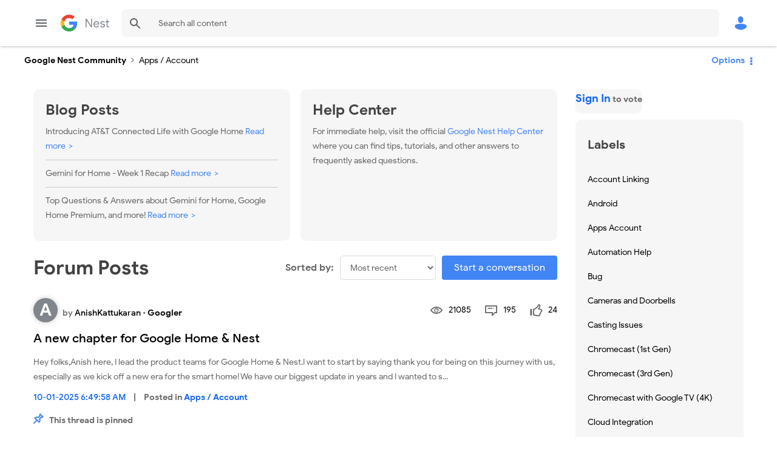

--- FILE ---
content_type: text/html;charset=UTF-8
request_url: https://www.googlenestcommunity.com/t5/Apps-Account/bd-p/Apps/page/327
body_size: 34427
content:
<!DOCTYPE html><html prefix="og: http://ogp.me/ns#" dir="ltr" lang="en" class="no-js">
	<head>
	
	<title>
	Apps / Account - Page 327 - Google Nest Community
</title>
	
	
		<!-- Google Tag Manager -->
	<script async src="https://www.googletagmanager.com/gtag/js?id=G-T5F8H99D67"></script>

	<script>
		window.dataLayer = window.dataLayer || [];
		function gtag(){dataLayer.push(arguments);}
		gtag('js', new Date());

  		gtag('config', 'G-T5F8H99D67');
	</script>

        <!-- Global site tag (gtag.js) - Google Analytics -->
        <script async src="https://www.googletagmanager.com/gtag/js?id=UA-190616335-1"></script>
        <script>
               window.dataLayer = window.dataLayer || [];
               function gtag(){dataLayer.push(arguments);}
               gtag('js', new Date());

               gtag('config', 'UA-190616335-1');
        </script>
	<!-- End Google Tag Manager -->

        <!-- Google Tag Manager -->
        <script>(function(w,d,s,l,i){w[l]=w[l]||[];w[l].push({'gtm.start':
new Date().getTime(),event:'gtm.js'});var f=d.getElementsByTagName(s)[0],
j=d.createElement(s),dl=l!='dataLayer'?'&l='+l:'';j.async=true;j.src=
'https://www.googletagmanager.com/gtm.js?id='+i+dl;f.parentNode.insertBefore(j,f);
})(window,document,'script','dataLayer','GTM-5S2M783');</script>
        <!-- End Google Tag Manager -->


	
	<link rel="prev" href="https://www.googlenestcommunity.com/t5/Apps-Account/bd-p/Apps/page/326"/>
	<link rel="next" href="https://www.googlenestcommunity.com/t5/Apps-Account/bd-p/Apps/page/328"/>
	<meta content="width=device-width, initial-scale=1.0, user-scalable=yes" name="viewport"/><meta content="2026-01-16T14:44:46-08:00" itemprop="dateModified"/><meta content="text/html; charset=UTF-8" http-equiv="Content-Type"/><link href="https://www.googlenestcommunity.com/t5/Apps-Account/bd-p/Apps/page/327" rel="canonical"/>
	<meta content="https://www.googlenestcommunity.com/html/assets/Google_G_192.png" property="og:image"/><meta content="website" property="og:type"/><meta content="https://www.googlenestcommunity.com/t5/Apps-Account/bd-p/Apps/page/327" property="og:url"/><meta content="" property="og:description"/><meta content="Apps / Account" property="og:title"/>
	
	
		<link class="lia-link-navigation hidden live-links" title="Apps / Account topics" type="application/rss+xml" rel="alternate" id="link" href="/unqkr23473/rss/board?board.id=Apps"></link>
	
		<link class="lia-link-navigation hidden live-links" title="All Apps / Account posts" type="application/rss+xml" rel="alternate" id="link_0" href="/unqkr23473/rss/boardmessages?board.id=Apps"></link>
	

	
	
	    
            	<link href="/skins/6692393/e42fc72a9c4bd864ec09773761cf3cb9/googlenest.css" rel="stylesheet" type="text/css"/>
            
	

	
	
	
	
	<link rel="shortcut icon" href="https://www.googlenestcommunity.com/html/@02B12B8B47521C8495FC75331AFB377E/assets/favicon.ico" />

<script language="javascript" type="text/javascript">
<!--
if("undefined"==typeof LITHIUM)var LITHIUM={};LITHIUM.Loader=function(){var h=[],a=[],b=!1,c=!1;return{onLoad:function(a){"function"===typeof a&&(!0===b?a():h.push(a))},onJsAttached:function(b){"function"===typeof b&&(!0===c?b():a.push(b))},runJsAttached:function(){c=!0;for(var b=0;b<a.length;b++)a[b]()},getOnLoadFunctions:function(){return h},setLoaded:function(){b=!0},isLoaded:function(){return b},isJsAttached:function(){return c}}}();"undefined"===typeof LITHIUM.Components&&(LITHIUM.Components={});LITHIUM.Components.render=function(h,a,b){LITHIUM.Loader.onLoad(function(){var c=LITHIUM.Components.renderUrl(h),k={type:"GET",dataType:"json"};LITHIUM.jQuery.extend(k,b||{});k.hasOwnProperty("url")||LITHIUM.jQuery.extend(k,{url:c});k.data=a;if("object"!==typeof k.data||null===k.data)k.data={};k.data.originalPageName=LITHIUM.Components.ORIGINAL_PAGE_NAME;k.data.originalPageContext=LITHIUM.Components.ORIGINAL_PAGE_CONTEXT;LITHIUM.jQuery.ajax(k)}.bind(this))};
LITHIUM.Components.renderUrl=function(h,a){var b=LITHIUM.Components.RENDER_URL;LITHIUM.jQuery.each({"component-id":h},function(a,h){b=b.replace(new RegExp("#{"+a+"}","g"),h)});"undefined"!==typeof a&&(b+="?"+LITHIUM.jQuery.param(a));return b};
LITHIUM.Components.renderInPlace=function(h,a,b,c){function k(b){var a=document.createElement("div"),c=(new Date).getTime()+Math.floor(1E7*Math.random()+1);a.setAttribute("id",c);b.parentNode.insertBefore(a,b);return c}if(c)var q=c;else!1===LITHIUM.Loader.isLoaded()&&(document.currentScript?q=k(document.currentScript):(c=document.querySelectorAll("script"),1<c.length&&(q=k(c[c.length-1]))));LITHIUM.Loader.onLoad(function(){var c=LITHIUM.jQuery,k=a||{},m=b||{},l=c("#"+q);c.extend(k,{renderedScripts:LITHIUM.RenderedScripts.toString(),
"component-id":h});c.extend(m,{success:function(b){var a=b.content;LITHIUM.AngularSupport.isAngularEnabled()&&(a=LITHIUM.AngularSupport.compile(a));l.replaceWith(a);LITHIUM.AjaxSupport.ScriptsProcessor.handleScriptEvaluation(b);(b=LITHIUM.jQuery(a).attr("id"))&&LITHIUM.jQuery("#"+b).trigger("LITHIUM:ajaxSuccess:renderInPlace",{componentId:h})},error:function(a,c,h){0===a.readyState||0===a.status?l.html(""):l.html('\x3cspan class\x3d"lia-ajax-error-text"\x3e'+b.errorMessage+"\x3c/span\x3e");l.removeClass(LITHIUM.Css.BASE_LAZY_LOAD).removeClass("lia-fa-spin")}});
l&&LITHIUM.Components.render(h,k,m)}.bind(this))};/*
 modernizr v3.3.1
 Build https://modernizr.com/download?-exiforientation-filereader-flash-setclasses-dontmin

 Copyright (c)
  Faruk Ates
  Paul Irish
  Alex Sexton
  Ryan Seddon
  Patrick Kettner
  Stu Cox
  Richard Herrera

 MIT License
 {
      "name": "EXIF Orientation",
      "property": "exiforientation",
      "tags": ["image"],
      "builderAliases": ["exif_orientation"],
      "async": true,
      "authors": ["Paul Sayre"],
      "notes": [{
        "name": "Article by Dave Perrett",
        "href": "http://recursive-design.com/blog/2012/07/28/exif-orientation-handling-is-a-ghetto/"
      },{
        "name": "Article by Calvin Hass",
        "href": "http://www.impulseadventure.com/photo/exif-orientation.html"
      }]
    }
    ! {
      "name": "Flash",
      "property": "flash",
      "tags": ["flash"],
      "polyfills": ["shumway"]
      }
      ! {
      "name": "File API",
      "property": "filereader",
      "caniuse": "fileapi",
      "notes": [{
        "name": "W3C Working Draft",
        "href": "https://www.w3.org/TR/FileAPI/"
      }],
      "tags": ["file"],
      "builderAliases": ["file_api"],
      "knownBugs": ["Will fail in Safari 5 due to its lack of support for the standards defined FileReader object"]
    }
    !*/
LITHIUM.LiModernizr=function(){(function(h,a,b){function c(e){var a=n.className,b=d._config.classPrefix||"";r&&(a=a.baseVal);d._config.enableJSClass&&(a=a.replace(new RegExp("(^|\\s)"+b+"no-js(\\s|$)"),"$1"+b+"js$2"));d._config.enableClasses&&(a+=" "+b+e.join(" "+b),r?n.className.baseVal=a:n.className=a)}function k(){return"function"!==typeof a.createElement?a.createElement(arguments[0]):r?a.createElementNS.call(a,"http://www.w3.org/2000/svg",arguments[0]):a.createElement.apply(a,arguments)}function q(){var e=
a.body;e||(e=k(r?"svg":"body"),e.fake=!0);return e}function p(a,b){if("object"==typeof a)for(var e in a)u(a,e)&&p(e,a[e]);else{a=a.toLowerCase();e=a.split(".");var f=d[e[0]];2==e.length&&(f=f[e[1]]);if("undefined"!=typeof f)return d;b="function"==typeof b?b():b;1==e.length?d[e[0]]=b:(!d[e[0]]||d[e[0]]instanceof Boolean||(d[e[0]]=new Boolean(d[e[0]])),d[e[0]][e[1]]=b);c([(b&&0!=b?"":"no-")+e.join("-")]);d._trigger(a,b)}return d}var t=[],m=[],l={_version:"3.3.1",_config:{classPrefix:"",enableClasses:!0,
enableJSClass:!0,usePrefixes:!0},_q:[],on:function(a,b){var e=this;setTimeout(function(){b(e[a])},0)},addTest:function(a,b,c){m.push({name:a,fn:b,options:c})},addAsyncTest:function(a){m.push({name:null,fn:a})}},d=function(){};d.prototype=l;d=new d;var n=a.documentElement,r="svg"===n.nodeName.toLowerCase(),u;(function(){var a={}.hasOwnProperty;u="undefined"!==typeof a&&"undefined"!==typeof a.call?function(b,e){return a.call(b,e)}:function(a,b){return b in a&&"undefined"===typeof a.constructor.prototype[b]}})();
l._l={};l.on=function(a,b){this._l[a]||(this._l[a]=[]);this._l[a].push(b);d.hasOwnProperty(a)&&setTimeout(function(){d._trigger(a,d[a])},0)};l._trigger=function(a,b){if(this._l[a]){var e=this._l[a];setTimeout(function(){var a;for(a=0;a<e.length;a++){var c=e[a];c(b)}},0);delete this._l[a]}};d._q.push(function(){l.addTest=p});d.addAsyncTest(function(){LITHIUM.Loader.onLoad(function(){var b=a.createElement("img");b.onerror=function(){p("exiforientation",!1,{aliases:["exif-orientation"]});a.body.removeChild(b)};
b.onload=function(){p("exiforientation",2!==b.width,{aliases:["exif-orientation"]});a.body.removeChild(b)};b.src="[data-uri]\x3d\x3d";
a.body&&(b.setAttribute("style","position: absolute; left: -9999;"),a.body.appendChild(b))})});d.addAsyncTest(function(){var b=function(a){n.contains(a)||n.appendChild(a)},c=function(a,b){var c=!!a;c&&(c=new Boolean(c),c.blocked="blocked"===a);p("flash",function(){return c});if(b&&g.contains(b)){for(;b.parentNode!==g;)b=b.parentNode;g.removeChild(b)}};try{var d="ActiveXObject"in h&&"Pan"in new h.ActiveXObject("ShockwaveFlash.ShockwaveFlash")}catch(v){}if(!("plugins"in navigator&&"Shockwave Flash"in
navigator.plugins||d)||r)c(!1);else{var f=k("embed"),g=q(),l;f.type="application/x-shockwave-flash";g.appendChild(f);if("Pan"in f||d){var m=function(){b(g);if(!n.contains(g))return g=a.body||g,f=k("embed"),f.type="application/x-shockwave-flash",g.appendChild(f),setTimeout(m,1E3);n.contains(f)?(l=f.style.cssText,""!==l?c("blocked",f):c(!0,f)):c("blocked");g.fake&&g.parentNode&&g.parentNode.removeChild(g)};setTimeout(m,10)}else b(g),c("blocked",f),g.fake&&g.parentNode&&g.parentNode.removeChild(g)}});
d.addTest("filereader",!!(h.File&&h.FileList&&h.FileReader));(function(){var a,b;for(b in m)if(m.hasOwnProperty(b)){var c=[];var f=m[b];if(f.name&&(c.push(f.name.toLowerCase()),f.options&&f.options.aliases&&f.options.aliases.length))for(a=0;a<f.options.aliases.length;a++)c.push(f.options.aliases[a].toLowerCase());f="function"===typeof f.fn?f.fn():f.fn;for(a=0;a<c.length;a++){var g=c[a];g=g.split(".");1===g.length?d[g[0]]=f:(!d[g[0]]||d[g[0]]instanceof Boolean||(d[g[0]]=new Boolean(d[g[0]])),d[g[0]][g[1]]=
f);t.push((f?"":"no-")+g.join("-"))}}})();c(t);delete l.addTest;delete l.addAsyncTest;for(b=0;b<d._q.length;b++)d._q[b]();LITHIUM.Modernizr=d})(window,document)}();(function(){LITHIUM.Globals=function(){var h={};return{preventGlobals:function(a){for(var b=0;b<a.length;b++){var c=a[b];c in window&&void 0!==window[c]&&(h[c]=window[c],window[c]=void 0)}},restoreGlobals:function(a){for(var b=0;b<a.length;b++){var c=a[b];h.hasOwnProperty(c)&&(window[c]=h[c])}}}}()})();(function(h){Element.prototype.matches||(Element.prototype.matches=Element.prototype.msMatchesSelector||Element.prototype.webkitMatchesSelector);Element.prototype.closest||(Element.prototype.closest=function(a){var b=this;do{if(b.matches(a))return b;b=b.parentElement||b.parentNode}while(null!==b&&1===b.nodeType);return null})})(LITHIUM.jQuery);window.FileAPI = { jsPath: '/html/assets/js/vendor/ng-file-upload-shim/' };
LITHIUM.PrefetchData = {"Components":{},"commonResults":{}};
LITHIUM.DEBUG = false;
LITHIUM.CommunityJsonObject = {
  "Validation" : {
    "image.description" : {
      "min" : 0,
      "max" : 1000,
      "isoneof" : [ ],
      "type" : "string"
    },
    "tkb.toc_maximum_heading_level" : {
      "min" : 1,
      "max" : 6,
      "isoneof" : [ ],
      "type" : "integer"
    },
    "tkb.toc_heading_list_style" : {
      "min" : 0,
      "max" : 50,
      "isoneof" : [
        "disc",
        "circle",
        "square",
        "none"
      ],
      "type" : "string"
    },
    "blog.toc_maximum_heading_level" : {
      "min" : 1,
      "max" : 6,
      "isoneof" : [ ],
      "type" : "integer"
    },
    "tkb.toc_heading_indent" : {
      "min" : 5,
      "max" : 50,
      "isoneof" : [ ],
      "type" : "integer"
    },
    "blog.toc_heading_indent" : {
      "min" : 5,
      "max" : 50,
      "isoneof" : [ ],
      "type" : "integer"
    },
    "blog.toc_heading_list_style" : {
      "min" : 0,
      "max" : 50,
      "isoneof" : [
        "disc",
        "circle",
        "square",
        "none"
      ],
      "type" : "string"
    }
  },
  "User" : {
    "settings" : {
      "imageupload.legal_file_extensions" : "*.jpg;*.JPG;*.jpeg;*.JPEG;*.gif;*.GIF;*.png;*.PNG, *webm",
      "config.enable_avatar" : true,
      "integratedprofile.show_klout_score" : true,
      "layout.sort_view_by_last_post_date" : true,
      "layout.friendly_dates_enabled" : true,
      "profileplus.allow.anonymous.scorebox" : false,
      "tkb.message_sort_default" : "topicPublishDate",
      "layout.format_pattern_date" : "MM-dd-yyyy",
      "config.require_search_before_post" : "off",
      "isUserLinked" : false,
      "integratedprofile.cta_add_topics_dismissal_timestamp" : -1,
      "layout.message_body_image_max_size" : 1000,
      "profileplus.everyone" : false,
      "integratedprofile.cta_connect_wide_dismissal_timestamp" : -1,
      "blog.toc_maximum_heading_level" : "",
      "integratedprofile.hide_social_networks" : false,
      "blog.toc_heading_indent" : "",
      "contest.entries_per_page_num" : 20,
      "layout.messages_per_page_linear" : 10,
      "integratedprofile.cta_manage_topics_dismissal_timestamp" : -1,
      "profile.shared_profile_test_group" : false,
      "integratedprofile.cta_personalized_feed_dismissal_timestamp" : -1,
      "integratedprofile.curated_feed_size" : 10,
      "contest.one_kudo_per_contest" : false,
      "integratedprofile.enable_social_networks" : false,
      "integratedprofile.my_interests_dismissal_timestamp" : -1,
      "profile.language" : "en",
      "layout.friendly_dates_max_age_days" : 31,
      "layout.threading_order" : "thread_ascending",
      "blog.toc_heading_list_style" : "disc",
      "useRecService" : false,
      "layout.module_welcome" : "<h1>Welcome to the Google Nest Community!<\/h1>",
      "imageupload.max_uploaded_images_per_upload" : 100,
      "imageupload.max_uploaded_images_per_user" : 1000,
      "integratedprofile.connect_mode" : "",
      "tkb.toc_maximum_heading_level" : "",
      "tkb.toc_heading_list_style" : "disc",
      "sharedprofile.show_hovercard_score" : true,
      "config.search_before_post_scope" : "community",
      "tkb.toc_heading_indent" : "",
      "p13n.cta.recommendations_feed_dismissal_timestamp" : -1,
      "imageupload.max_file_size" : 3072,
      "layout.show_batch_checkboxes" : false,
      "integratedprofile.cta_connect_slim_dismissal_timestamp" : -1
    },
    "isAnonymous" : true,
    "policies" : {
      "image-upload.process-and-remove-exif-metadata" : false
    },
    "registered" : false,
    "emailRef" : "",
    "id" : -1,
    "login" : "Anonymous"
  },
  "Server" : {
    "communityPrefix" : "/unqkr23473",
    "nodeChangeTimeStamp" : 1768643814961,
    "tapestryPrefix" : "/t5",
    "deviceMode" : "DESKTOP",
    "responsiveDeviceMode" : "DESKTOP",
    "membershipChangeTimeStamp" : "0",
    "version" : "25.12",
    "branch" : "25.12-release",
    "showTextKeys" : false
  },
  "Config" : {
    "phase" : "prod",
    "integratedprofile.cta.reprompt.delay" : 30,
    "profileplus.tracking" : {
      "profileplus.tracking.enable" : false,
      "profileplus.tracking.click.enable" : false,
      "profileplus.tracking.impression.enable" : false
    },
    "app.revision" : "2512231126-s6f44f032fc-b18",
    "navigation.manager.community.structure.limit" : "1000"
  },
  "Activity" : {
    "Results" : [ ]
  },
  "NodeContainer" : {
    "viewHref" : "https://www.googlenestcommunity.com/t5/Top/ct-p/top",
    "description" : "",
    "id" : "top",
    "shortTitle" : "Top",
    "title" : "Top",
    "nodeType" : "category"
  },
  "Page" : {
    "skins" : [
      "googlenest",
      "theme_hermes",
      "responsive_peak"
    ],
    "authUrls" : {
      "loginUrl" : "/unqkr23473/plugins/common/feature/oidcss/sso_login_redirect/providerid/default?referer=https%3A%2F%2Fwww.googlenestcommunity.com%2Ft5%2FApps-Account%2Fbd-p%2FApps%2Fpage%2F327",
      "loginUrlNotRegistered" : "/unqkr23473/plugins/common/feature/oidcss/sso_login_redirect/providerid/default?redirectreason=notregistered&referer=https%3A%2F%2Fwww.googlenestcommunity.com%2Ft5%2FApps-Account%2Fbd-p%2FApps%2Fpage%2F327",
      "loginUrlNotRegisteredDestTpl" : "/unqkr23473/plugins/common/feature/oidcss/sso_login_redirect/providerid/default?redirectreason=notregistered&referer=%7B%7BdestUrl%7D%7D"
    },
    "name" : "ForumPage",
    "rtl" : false,
    "object" : {
      "viewHref" : "/t5/Apps-Account/bd-p/Apps",
      "id" : "Apps",
      "page" : "ForumPage",
      "type" : "Board"
    }
  },
  "WebTracking" : {
    "Activities" : { },
    "path" : "Community:Google Nest Community/Board:Apps \\/ Account"
  },
  "Feedback" : {
    "targeted" : { }
  },
  "Seo" : {
    "markerEscaping" : {
      "pathElement" : {
        "prefix" : "@",
        "match" : "^[0-9][0-9]$"
      },
      "enabled" : false
    }
  },
  "TopLevelNode" : {
    "viewHref" : "https://www.googlenestcommunity.com/",
    "description" : "",
    "id" : "unqkr23473",
    "shortTitle" : "Google Nest Community",
    "title" : "Google Nest Community",
    "nodeType" : "Community"
  },
  "Community" : {
    "viewHref" : "https://www.googlenestcommunity.com/",
    "integratedprofile.lang_code" : "en",
    "integratedprofile.country_code" : "US",
    "id" : "unqkr23473",
    "shortTitle" : "Google Nest Community",
    "title" : "Google Nest Community"
  },
  "CoreNode" : {
    "conversationStyle" : "forum",
    "viewHref" : "https://www.googlenestcommunity.com/t5/Apps-Account/bd-p/Apps",
    "settings" : { },
    "description" : "",
    "id" : "Apps",
    "shortTitle" : "Apps / Account",
    "title" : "Apps / Account",
    "nodeType" : "Board",
    "ancestors" : [
      {
        "viewHref" : "https://www.googlenestcommunity.com/",
        "description" : "",
        "id" : "unqkr23473",
        "shortTitle" : "Google Nest Community",
        "title" : "Google Nest Community",
        "nodeType" : "Community"
      }
    ]
  }
};
LITHIUM.Components.RENDER_URL = "/t5/util/componentrenderpage/component-id/#{component-id}?render_behavior=raw";
LITHIUM.Components.ORIGINAL_PAGE_NAME = 'forums/ForumPage';
LITHIUM.Components.ORIGINAL_PAGE_ID = 'ForumPage';
LITHIUM.Components.ORIGINAL_PAGE_CONTEXT = '[base64]..';
LITHIUM.Css = {
  "BASE_DEFERRED_IMAGE" : "lia-deferred-image",
  "BASE_BUTTON" : "lia-button",
  "BASE_SPOILER_CONTAINER" : "lia-spoiler-container",
  "BASE_TABS_INACTIVE" : "lia-tabs-inactive",
  "BASE_TABS_ACTIVE" : "lia-tabs-active",
  "BASE_AJAX_REMOVE_HIGHLIGHT" : "lia-ajax-remove-highlight",
  "BASE_FEEDBACK_SCROLL_TO" : "lia-feedback-scroll-to",
  "BASE_FORM_FIELD_VALIDATING" : "lia-form-field-validating",
  "BASE_FORM_ERROR_TEXT" : "lia-form-error-text",
  "BASE_FEEDBACK_INLINE_ALERT" : "lia-panel-feedback-inline-alert",
  "BASE_BUTTON_OVERLAY" : "lia-button-overlay",
  "BASE_TABS_STANDARD" : "lia-tabs-standard",
  "BASE_AJAX_INDETERMINATE_LOADER_BAR" : "lia-ajax-indeterminate-loader-bar",
  "BASE_AJAX_SUCCESS_HIGHLIGHT" : "lia-ajax-success-highlight",
  "BASE_CONTENT" : "lia-content",
  "BASE_JS_HIDDEN" : "lia-js-hidden",
  "BASE_AJAX_LOADER_CONTENT_OVERLAY" : "lia-ajax-loader-content-overlay",
  "BASE_FORM_FIELD_SUCCESS" : "lia-form-field-success",
  "BASE_FORM_WARNING_TEXT" : "lia-form-warning-text",
  "BASE_FORM_FIELDSET_CONTENT_WRAPPER" : "lia-form-fieldset-content-wrapper",
  "BASE_AJAX_LOADER_OVERLAY_TYPE" : "lia-ajax-overlay-loader",
  "BASE_FORM_FIELD_ERROR" : "lia-form-field-error",
  "BASE_SPOILER_CONTENT" : "lia-spoiler-content",
  "BASE_FORM_SUBMITTING" : "lia-form-submitting",
  "BASE_EFFECT_HIGHLIGHT_START" : "lia-effect-highlight-start",
  "BASE_FORM_FIELD_ERROR_NO_FOCUS" : "lia-form-field-error-no-focus",
  "BASE_EFFECT_HIGHLIGHT_END" : "lia-effect-highlight-end",
  "BASE_SPOILER_LINK" : "lia-spoiler-link",
  "BASE_DISABLED" : "lia-link-disabled",
  "FACEBOOK_LOGOUT" : "lia-component-users-action-logout",
  "FACEBOOK_SWITCH_USER" : "lia-component-admin-action-switch-user",
  "BASE_FORM_FIELD_WARNING" : "lia-form-field-warning",
  "BASE_AJAX_LOADER_FEEDBACK" : "lia-ajax-loader-feedback",
  "BASE_AJAX_LOADER_OVERLAY" : "lia-ajax-loader-overlay",
  "BASE_LAZY_LOAD" : "lia-lazy-load"
};
(function() { if (!window.LITHIUM_SPOILER_CRITICAL_LOADED) { window.LITHIUM_SPOILER_CRITICAL_LOADED = true; window.LITHIUM_SPOILER_CRITICAL_HANDLER = function(e) { if (!window.LITHIUM_SPOILER_CRITICAL_LOADED) return; if (e.target.classList.contains('lia-spoiler-link')) { var container = e.target.closest('.lia-spoiler-container'); if (container) { var content = container.querySelector('.lia-spoiler-content'); if (content) { if (e.target.classList.contains('open')) { content.style.display = 'none'; e.target.classList.remove('open'); } else { content.style.display = 'block'; e.target.classList.add('open'); } } e.preventDefault(); return false; } } }; document.addEventListener('click', window.LITHIUM_SPOILER_CRITICAL_HANDLER, true); } })();
LITHIUM.noConflict = true;
LITHIUM.useCheckOnline = false;
LITHIUM.RenderedScripts = [
  "jquery.tools.tooltip-1.2.6.js",
  "jquery.json-2.6.0.js",
  "Loader.js",
  "Throttle.js",
  "jquery.autocomplete.js",
  "jquery.lithium-selector-extensions.js",
  "jquery.clone-position-1.0.js",
  "ActiveCast3.js",
  "jquery.function-utils-1.0.js",
  "AutoComplete.js",
  "Lithium.js",
  "Events.js",
  "CustomEvent.js",
  "AjaxFeedback.js",
  "Tooltip.js",
  "DropDownMenu.js",
  "ForceLithiumJQuery.js",
  "jquery.delayToggle-1.0.js",
  "SpoilerToggle.js",
  "Placeholder.js",
  "Globals.js",
  "SearchForm.js",
  "jquery.ui.position.js",
  "jquery.iframe-transport.js",
  "jquery.ui.mouse.js",
  "Cache.js",
  "prism.js",
  "jquery.effects.slide.js",
  "Namespace.js",
  "jquery.position-toggle-1.0.js",
  "jquery.tmpl-1.1.1.js",
  "InformationBox.js",
  "jquery.iframe-shim-1.0.js",
  "jquery.ui.draggable.js",
  "Video.js",
  "ResizeSensor.js",
  "Components.js",
  "jquery.ajax-cache-response-1.0.js",
  "NoConflict.js",
  "ElementMethods.js",
  "Sandbox.js",
  "PolyfillsAll.js",
  "Auth.js",
  "Forms.js",
  "Link.js",
  "jquery.placeholder-2.0.7.js",
  "DropDownMenuVisibilityHandler.js",
  "jquery.css-data-1.0.js",
  "jquery.viewport-1.0.js",
  "DataHandler.js",
  "jquery.scrollTo.js",
  "ElementQueries.js",
  "HelpIcon.js",
  "jquery.fileupload.js",
  "jquery.ui.core.js",
  "Text.js",
  "jquery.js",
  "jquery.ui.widget.js",
  "Dialog.js",
  "DeferredImages.js",
  "SearchAutoCompleteToggle.js",
  "UserListActual.js",
  "jquery.hoverIntent-r6.js",
  "jquery.blockui.js",
  "LiModernizr.js",
  "json2.js",
  "PartialRenderProxy.js",
  "AjaxSupport.js",
  "jquery.appear-1.1.1.js",
  "jquery.effects.core.js",
  "jquery.ui.dialog.js",
  "jquery.ui.resizable.js"
];(function(){LITHIUM.AngularSupport=function(){function g(a,c){a=a||{};for(var b in c)"[object object]"===Object.prototype.toString.call(c[b])?a[b]=g(a[b],c[b]):a[b]=c[b];return a}var d,f,b={coreModule:"li.community",coreModuleDeps:[],noConflict:!0,bootstrapElementSelector:".lia-page .min-width .lia-content",bootstrapApp:!0,debugEnabled:!1,useCsp:!0,useNg2:!1},k=function(){var a;return function(b){a||(a=document.createElement("a"));a.href=b;return a.href}}();LITHIUM.Angular={};return{preventGlobals:LITHIUM.Globals.preventGlobals,
restoreGlobals:LITHIUM.Globals.restoreGlobals,init:function(){var a=[],c=document.querySelector(b.bootstrapElementSelector);a.push(b.coreModule);b.customerModules&&0<b.customerModules.length&&a.concat(b.customerModules);b.useCsp&&(c.setAttribute("ng-csp","no-unsafe-eval"),c.setAttribute("li-common-non-bindable",""));d=LITHIUM.angular.module(b.coreModule,b.coreModuleDeps);d.config(["$locationProvider","$provide","$injector","$logProvider","$compileProvider","$qProvider","$anchorScrollProvider",function(a,
c,e,d,f,g,h){h.disableAutoScrolling();h=document.createElement("base");h.setAttribute("href",k(location));document.getElementsByTagName("head")[0].appendChild(h);window.history&&window.history.pushState&&a.html5Mode({enabled:!0,requireBase:!0,rewriteLinks:!1}).hashPrefix("!");d.debugEnabled(b.debugEnabled);f.debugInfoEnabled(b.debugEnabled);e.has("$uibModal")&&c.decorator("$uibModal",["$delegate",function(a){var b=a.open;a.open=function(a){a.backdropClass=(a.backdropClass?a.backdropClass+" ":"")+
"lia-modal-backdrop";a.windowClass=(a.windowClass?a.windowClass+" ":"")+"lia-modal-window";return b(a)};return a}]);e.has("uibDropdownConfig")&&(e.get("uibDropdownConfig").openClass="lia-dropdown-open");e.has("uibButtonConfig")&&(e.get("uibButtonConfig").activeClass="lia-link-active");g.errorOnUnhandledRejections(!1)}]);if(b.bootstrapApp)f=b.useNg2?LITHIUM.Angular.upgradeAdapter.bootstrap(c,a):LITHIUM.angular.bootstrap(c,a);else LITHIUM.Loader.onLoad(function(){f=LITHIUM.angular.element(c).injector()});
LITHIUM.Angular.app=d},compile:function(a){void 0===a&&(a=document.querySelector(b.bootstrapElementSelector));var c;if(void 0===a||""===a)return a;f.invoke(["$rootScope","$compile",function(b,d){try{var e=LITHIUM.angular.element(a)}catch(l){e=LITHIUM.angular.element("\x3cli:safe-wrapper\x3e"+a+"\x3c/li:safe-wrapper\x3e")}e.attr("li-common-non-bindable","");c=d(e)(b);b.$digest()}]);return c},isAngularEnabled:function(){return void 0!==d},updateLocationUrl:function(a,b){f.invoke(["$location","$rootScope",
"$browser",function(c,d,e){a=""===a?"?":a;c.url(a,b);d.$apply()}])},setOptions:function(a){return g(b,a)},getOptions:function(){return b},initGlobal:function(a){LITHIUM.angular=a;b.useNg2&&(LITHIUM.Angular.upgradeAdapter=new ng.upgrade.UpgradeAdapter)}}}()})();(function(){LITHIUM.ScriptLoader=function(){function d(a){a in e||(e[a]={loaded:!1});return e[a]}function f(){g.filter(function(a){return!a.loaded}).forEach(function(a){var b=!0;a.labels.forEach(function(a){!1===d(a).loaded&&(b=!1)});b&&(a.loaded=!0,a.callback())})}var e={},g=[];return{load:function(a){a.forEach(function(a){var b=document.getElementsByTagName("head")[0]||document.documentElement,c=document.createElement("script");c.src=a.url;c.async=!1;a.crossorigin&&a.integrity&&(c.setAttribute("crossorigin",
a.crossorigin),c.setAttribute("integrity",a.integrity));b.insertBefore(c,b.firstChild);d(a.label)})},setLoaded:function(a){d(a).loaded=!0;f()},ready:function(a,b){g.push({labels:a,callback:b,loaded:!1});f()}}}()})();LITHIUM.ScriptLoader.load([{"name":"lia-scripts-common-min.js","label":"common","url":"/t5/scripts/0FBAB47D244ABC35EF85D924E16EE128/lia-scripts-common-min.js"},{"name":"lia-scripts-body-min.js","label":"body","url":"/t5/scripts/73B19C9430EC5D7251176FF2CAD9DF22/lia-scripts-body-min.js"},{"name":"lia-scripts-angularjs-min.js","label":"angularjs","url":"/t5/scripts/00A777938B56ECCE5DB9E6C80A2C3591/lia-scripts-angularjs-min.js"},{"name":"lia-scripts-angularjsModules-min.js","label":"angularjsModules","url":"/t5/scripts/8B9DD0BCEEA60E5520878ED0F012D03A/lia-scripts-angularjsModules-min.js"}]);
// -->
</script></head>
	<body class="lia-board lia-user-status-anonymous ForumPage lia-body lia-a11y" id="lia-body">
	
	
	<div id="08B-195-9" class="ServiceNodeInfoHeader">
</div>
	
	
	
	

	<div class="lia-page">
		<center>
			
				
					
	
	<div class="MinimumWidthContainer">
		<div class="min-width-wrapper">
			<div class="min-width">		
				
						<div class="lia-content">
                            
							
							
							
		
	<div class="lia-quilt lia-quilt-forum-page lia-quilt-layout-two-column-main-side lia-top-quilt">
	<div class="lia-quilt-row lia-quilt-row-header">
		<div class="lia-quilt-column lia-quilt-column-24 lia-quilt-column-single lia-quilt-column-common-header">
			<div class="lia-quilt-column-alley lia-quilt-column-alley-single">
	
		
			<div class="lia-quilt lia-quilt-header lia-quilt-layout-custom-community-header lia-component-quilt-header">
	<div class="lia-quilt-row lia-quilt-row-header-top">
		<div class="lia-quilt-column lia-quilt-column-24 lia-quilt-column-single lia-quilt-column-header-top-content">
			<div class="lia-quilt-column-alley lia-quilt-column-alley-single">
	
		<div class="custom-community-header-left">
			
		
			
<div class="custom-community-header-logo">
    <h1>
        <a href="/" style="background: url('/html/assets/google-nest-logo.svg') no-repeat 50% / contain;">Google Nest Community</a>
    </h1>
</div>

		
			 

<button class="custom-widget-menu-toggle lia-slide-menu-trigger lia-slide-out-nav-menu-wrapper lia-hidden-desktop"> <span class="lia-slide-out-nav-menu-title"> Menu </span> </button> <div class="custom-community-header-navigation-v2"> <ul> <li class="nav-blog"> <a href="/t5/Blog/bg-p/blog">Blog</a> </li> <li class="nav-speakers-and-displays"> <a href="/t5/Speakers-and-Displays/bd-p/SpeakersDisplays">Speakers and Displays</a> </li> <li class="nav-cameras-and-doorbells"> <a href="/t5/Cameras-and-Doorbells/bd-p/Cameras">Cameras and Doorbells</a> </li> <li class="nav-streaming"> <a href="/t5/Streaming/bd-p/Chromecast">Streaming</a> </li> <li class="nav-thermostats"> <a href="/t5/Nest-Thermostats/bd-p/Thermostats">Thermostats</a> </li> <li class="nav-protect"> <a href="/t5/Nest-Protect/bd-p/Protect">Protect</a> </li> <li class="nav-wifi"> <a href="/t5/Nest-Wifi/bd-p/Nest-Wifi">Wifi</a> </li> <li class="nav-apps-/-account"> <a href="/t5/Apps-Account/bd-p/Apps">Apps / Account</a> </li> <li class="nav-subscriptions-and-services"> <a href="/t5/Subscriptions-and-Services/bd-p/Subscriptions">Subscriptions and Services</a> </li> <li class="nav-home-automation"> <a href="/t5/Home-Automation/bd-p/Home-Automation-CHIP">Home Automation</a> </li> <li class="nav-security"> <a href="/t5/Security/bd-p/Security">Security</a> </li> <li class="nav-smart-home-developer-forum"> <a href="/t5/Smart-Home-Developer-Forum/bd-p/Smart-Home-Developer-Forum">Smart Home Developer Forum</a> </li> </ul> </div>


		
	
		</div>
	
	

	
		<div class="lia-header-mid">
			
		
			<div id="lia-searchformV32" class="SearchForm lia-search-form-wrapper lia-mode-default lia-component-common-widget-search-form">
	

	
		<div class="lia-inline-ajax-feedback">
			<div class="AjaxFeedback" id="ajaxfeedback"></div>
			
	

	

		</div>

	

	
		<div id="searchautocompletetoggle">	
	
		

	
		<div class="lia-inline-ajax-feedback">
			<div class="AjaxFeedback" id="ajaxfeedback_0"></div>
			
	

	

		</div>

	

	
			
            <form enctype="multipart/form-data" class="lia-form lia-form-inline SearchForm" action="https://www.googlenestcommunity.com/t5/forums/forumpage.searchformv32.form.form" method="post" id="form" name="form"><div class="t-invisible"><input value="board-id/Apps/page/327" name="t:ac" type="hidden"></input><input value="search/contributions/page" name="t:cp" type="hidden"></input><input value="[base64]." name="lia-form-context" type="hidden"></input><input value="ForumPage:board-id/Apps/page/327:searchformv32.form:" name="liaFormContentKey" type="hidden"></input><input value="yDZKQFNI0U/sd9X4pbUemqvQQZw=:H4sIAAAAAAAAALWSzUrDQBSFr4Wuigiib6DbiajdqAhFUISqweBaZibTNJpk4sxNEzc+ik8gvkQX7nwHH8CtKxfmzxJbwaTUVZhzw/nOmblP79COD+FAC6r40OAyQOWyCF0ZaMOkjtgrJgOp/NHONtER810sP9nfIkGtoCuVQ2hI+VAQpKHQqO67hEslPJcRRrUgPZaKlOOxKzx7wxIYhZtX487b+stnC5b60MnZ0junvkBY7d/QETU8GjiGlUYKnP0kRFguwEcFeAHBe02Dm0pyobWV+Wid0sbP9u7g4/G1BZCE8QWc1U3kpzapWoqZ+S+SvoMHgPQ+ypGVj/IoC2dlqHZ8CWZdV7xljUqszZa43voPYNHkFE7qGkdaqKrl1Pm7wEqmV59gcYjGkQOJP25h6jyJnOlzRv4DUURusIWhknbEsWo5K002vhzNufG1WHmDLwdzh8gDBQAA" name="t:formdata" type="hidden"></input></div>
	
	

	

	

	
		<div class="lia-inline-ajax-feedback">
			<div class="AjaxFeedback" id="feedback"></div>
			
	

	

		</div>

	

	

	

	


	
	<input value="u4jilIOpEnBfdsRCIseghCepthqNVAitUYsK_6Q1FRQ." name="lia-action-token" type="hidden"></input>
	
	<input value="form" id="form_UIDform" name="form_UID" type="hidden"></input>
	<input value="" id="form_instance_keyform" name="form_instance_key" type="hidden"></input>
	
                

                
                    
                

                <span class="lia-search-input-wrapper">
                    <span class="lia-search-input-field">
                        <span class="lia-button-wrapper lia-button-wrapper-secondary lia-button-wrapper-searchForm-action"><input value="searchForm" name="submitContextX" type="hidden"></input><input class="lia-button lia-button-secondary lia-button-searchForm-action" value="Search" id="submitContext" name="submitContext" type="submit"></input></span>

                        <span class="lia-hidden-aria-visibile" id="autocompleteInstructionsText"></span><input placeholder="Search all content" aria-label="Search" title="Search" class="lia-form-type-text lia-autocomplete-input search-input lia-search-input-message" value="" id="messageSearchField_0" name="messageSearchField" type="text"></input>
                        <span class="lia-hidden-aria-visibile" id="autocompleteInstructionsText_0"></span><input placeholder="Search all content" aria-label="Search" title="Search" class="lia-form-type-text lia-autocomplete-input search-input lia-search-input-tkb-article lia-js-hidden" value="" id="messageSearchField_1" name="messageSearchField_0" type="text"></input>
                        

	
		<span class="lia-hidden-aria-visibile" id="autocompleteInstructionsText_1"></span><input placeholder="Enter a keyword to search within the users" ng-non-bindable="" title="Enter a user name or rank" class="lia-form-type-text UserSearchField lia-search-input-user search-input lia-js-hidden lia-autocomplete-input" aria-label="Enter a user name or rank" value="" id="userSearchField" name="userSearchField" type="text"></input>
	

	


                        <span class="lia-hidden-aria-visibile" id="autocompleteInstructionsText_2"></span><input placeholder="Enter a keyword to search within the private messages" title="Enter a search word" class="lia-form-type-text NoteSearchField lia-search-input-note search-input lia-js-hidden lia-autocomplete-input" aria-label="Enter a search word" value="" id="noteSearchField_0" name="noteSearchField" type="text"></input>
						<span class="lia-hidden-aria-visibile" id="autocompleteInstructionsText_3"></span><input title="Enter a search word" class="lia-form-type-text ProductSearchField lia-search-input-product search-input lia-js-hidden lia-autocomplete-input" aria-label="Enter a search word" value="" id="productSearchField" name="productSearchField" type="text"></input>
                        <input class="lia-as-search-action-id" name="as-search-action-id" type="hidden"></input>
                    </span>
                </span>
                

                <span class="lia-cancel-search">cancel</span>

                
            
</form>
		
			<div class="search-autocomplete-toggle-link lia-js-hidden">
				<span>
					<a class="lia-link-navigation auto-complete-toggle-on lia-link-ticket-post-action lia-component-search-action-enable-auto-complete" data-lia-action-token="J6_4FwTG_HJSO8atCD3CXWE9NcJ0f0A2CjGolOInwWg." rel="nofollow" id="enableAutoComplete" href="https://www.googlenestcommunity.com/t5/forums/forumpage.enableautocomplete:enableautocomplete?t:ac=board-id/Apps/page/327&amp;t:cp=action/contributions/searchactions">Turn on suggestions</a>					
					<span class="HelpIcon">
	<a class="lia-link-navigation help-icon lia-tooltip-trigger" role="button" aria-label="Help Icon" id="link_1" href="#"><span class="lia-img-icon-help lia-fa-icon lia-fa-help lia-fa" alt="Auto-suggest helps you quickly narrow down your search results by suggesting possible matches as you type." aria-label="Help Icon" role="img" id="display"></span></a><div role="alertdialog" class="lia-content lia-tooltip-pos-bottom-left lia-panel-tooltip-wrapper" id="link_2-tooltip-element"><div class="lia-tooltip-arrow"></div><div class="lia-panel-tooltip"><div class="content">Auto-suggest helps you quickly narrow down your search results by suggesting possible matches as you type.</div></div></div>
</span>
				</span>
			</div>
		

	

	

	
	
	
</div>
		
	<div class="spell-check-showing-result">
		Showing results for <span class="lia-link-navigation show-results-for-link lia-link-disabled" aria-disabled="true" id="showingResult"></span>
		

	</div>
	<div>
		
		<span class="spell-check-search-instead">
			Search instead for <a class="lia-link-navigation search-instead-for-link" rel="nofollow" id="searchInstead" href="#"></a>
		</span>

	</div>
	<div class="spell-check-do-you-mean lia-component-search-widget-spellcheck">
		Did you mean: <a class="lia-link-navigation do-you-mean-link" rel="nofollow" id="doYouMean" href="#"></a>
	</div>

	

	

	


	
</div>
		
	
		</div>
	
	

	
		<div class="custom-community-header-right">
			
		
			<div class="custom-community-header-user-navigation">
<a class="lia-link-navigation faq-link lia-component-help-action-faq" id="faqPage_a41eb05228634f" href="/t5/help/faqpage">Help</a><a class="lia-link-navigation login-link lia-authentication-link lia-component-users-action-login" rel="nofollow" id="loginPageV2_a41eb0522c4dad" href="/unqkr23473/plugins/common/feature/oidcss/sso_login_redirect/providerid/default?referer=https%3A%2F%2Fwww.googlenestcommunity.com%2Ft5%2FApps-Account%2Fbd-p%2FApps%2Fpage%2F327">Sign In</a></div>

		
	
		</div>
	
	
</div>
		</div>
	</div><div class="lia-quilt-row lia-quilt-row-header-navigation">
		<div class="lia-quilt-column lia-quilt-column-24 lia-quilt-column-single lia-quilt-column-header-navigation-content lia-mark-empty">
			
		</div>
	</div><div class="lia-quilt-row lia-quilt-row-header-hero">
		<div class="lia-quilt-column lia-quilt-column-24 lia-quilt-column-single lia-quilt-column-header-hero-content">
			<div class="lia-quilt-column-alley lia-quilt-column-alley-single">
	
		
			<!-- NotificationBar component -->


		
	
	

	
		<div class="header-hero-wrapper">
			
		
			<div class="lia-node-header-info lia-component-common-widget-node-information" id="nodeInformation">
    <div class="lia-node-header-title">
    	Apps / Account
    </div>
    <div class="lia-node-header-description">
    	
    </div>
</div>
		
	
		</div>
	
	
</div>
		</div>
	</div><div class="lia-quilt-row lia-quilt-row-header-bottom">
		<div class="lia-quilt-column lia-quilt-column-24 lia-quilt-column-single lia-quilt-column-header-bottom-content">
			<div class="lia-quilt-column-alley lia-quilt-column-alley-single">
	
		
			<div aria-label="breadcrumbs" role="navigation" class="BreadCrumb crumb-line lia-breadcrumb lia-component-common-widget-breadcrumb">
	<ul role="list" id="list" class="lia-list-standard-inline">
	
		
			<li class="lia-breadcrumb-node crumb">
				<a class="lia-link-navigation crumb-community lia-breadcrumb-community lia-breadcrumb-forum" id="link_3" href="/">Google Nest Community</a>
			</li>
			
				<li aria-hidden="true" class="lia-breadcrumb-seperator crumb-community lia-breadcrumb-community lia-breadcrumb-forum">
				  
           			 <span>
           				 <span class="lia-img-icon-list-separator-breadcrumb lia-fa-icon lia-fa-list lia-fa-separator lia-fa-breadcrumb lia-fa" alt="" aria-label="" role="img" id="display_0"></span>
  					</span>
          		  
       			 
				</li>
			
		
			<li class="lia-breadcrumb-node crumb final-crumb">
				<span class="lia-link-navigation crumb-board lia-breadcrumb-board lia-breadcrumb-forum lia-link-disabled" aria-disabled="true" id="link_4">Apps / Account</span>
			</li>
			
		
	
</ul>
</div>
		
			
    <div class="lia-menu-navigation-wrapper lia-js-hidden lia-menu-action lia-page-options lia-component-community-widget-page-options" id="actionMenuDropDown">	
	<div class="lia-menu-navigation">
		<div class="dropdown-default-item"><a title="Show option menu" class="lia-js-menu-opener default-menu-option lia-js-click-menu lia-link-navigation" aria-expanded="false" role="button" aria-label="Options" id="dropDownLink" href="#">Options</a>
			<div class="dropdown-positioning">
				<div class="dropdown-positioning-static">
					
	<ul aria-label="Dropdown menu items" role="list" id="dropdownmenuitems" class="lia-menu-dropdown-items">
		

	
	
		
			
		
			
		
			
		
			<li role="listitem"><span class="lia-link-navigation mark-new-link lia-link-disabled lia-component-forums-action-mark-new" aria-disabled="true" id="markNew">Mark all as New</span></li>
		
			<li role="listitem"><span class="lia-link-navigation mark-read-link lia-link-disabled lia-component-forums-action-mark-read" aria-disabled="true" id="markRead">Mark all as Read</span></li>
		
			<li aria-hidden="true"><span class="lia-separator lia-component-common-widget-link-separator">
	<span class="lia-separator-post"></span>
	<span class="lia-separator-pre"></span>
</span></li>
		
			
		
			<li role="listitem"><span class="lia-link-navigation addBoardUserFloat lia-link-disabled lia-component-subscriptions-action-add-board-user-float" aria-disabled="true" id="addBoardUserFloat">Float this item to the top</span></li>
		
			
		
			<li role="listitem"><span class="lia-link-navigation addBoardUserEmailSubscription lia-link-disabled lia-component-subscriptions-action-add-board-user-email" aria-disabled="true" id="addBoardUserEmailSubscription">Subscribe</span></li>
		
			
		
			<li role="listitem"><span class="lia-link-navigation addBoardUserBookmark lia-link-disabled lia-component-subscriptions-action-add-board-user-bookmark" aria-disabled="true" id="addBoardUserBookmark">Bookmark</span></li>
		
			<li aria-hidden="true"><span class="lia-separator lia-component-common-widget-link-separator">
	<span class="lia-separator-post"></span>
	<span class="lia-separator-pre"></span>
</span></li>
		
			<li role="listitem"><a class="lia-link-navigation rss-board-link lia-component-rss-action-board" id="rssBoard" href="/unqkr23473/rss/board?board.id=Apps">Subscribe to RSS Feed</a></li>
		
			<li aria-hidden="true"><span class="lia-separator lia-component-common-widget-link-separator">
	<span class="lia-separator-post"></span>
	<span class="lia-separator-pre"></span>
</span></li>
		
			
		
			
		
			<li role="listitem"><span class="lia-link-navigation threaded-view-link lia-link-disabled lia-component-forums-action-threaded-view" aria-disabled="true" id="threadedView">Threaded format</span></li>
		
			<li role="listitem"><span class="lia-link-navigation linear-view-link lia-link-disabled lia-component-forums-action-linear-view" aria-disabled="true" id="linearView">Linear Format</span></li>
		
			<li aria-hidden="true"><span class="lia-separator lia-component-common-widget-link-separator">
	<span class="lia-separator-post"></span>
	<span class="lia-separator-pre"></span>
</span></li>
		
			<li role="listitem"><span class="lia-link-navigation sort-by-threaded-start-link lia-link-disabled lia-component-forums-action-thread-sort-by-thread-start" aria-disabled="true" id="sortByThreadStart">Sort by Topic Start Date</span></li>
		
			
		
			
		
			
		
			
		
			
		
			
		
			
		
			
		
			
		
			
		
			
		
			
		
			
		
			
		
			
		
			
		
			
		
			
		
			
		
			
		
			
		
			
		
			
		
			
		
			
		
			
		
			
		
			
		
			
		
			
		
			
		
			
		
	
	


	</ul>

				</div>
			</div>
		</div>
	</div>
</div>

		
	
	
</div>
		</div>
	</div><div class="lia-quilt-row lia-quilt-row-header-feedback">
		<div class="lia-quilt-column lia-quilt-column-24 lia-quilt-column-single lia-quilt-column-feedback">
			<div class="lia-quilt-column-alley lia-quilt-column-alley-single">
	
		
			
	

	

		
			
        
        
	

	

    
		
	
	
</div>
		</div>
	</div>
</div>
		
	
	
</div>
		</div>
	</div><div class="lia-quilt-row lia-quilt-row-main">
		<div class="lia-quilt-column lia-quilt-column-18 lia-quilt-column-left lia-quilt-column-main-content">
			<div class="lia-quilt-column-alley lia-quilt-column-alley-left">
	
		
			
<div class="custom-announcements-tiled-navigation">
  <section>
    <div class="lia-panel">
      <h2>Blog Posts</h2>
              <article>
        <p>
          Introducing AT&amp;T Connected Life with Google Home
          <span><a class="read-more" href="/t5/Blog/Introducing-AT-amp-T-Connected-Life-with-Google-Home/ba-p/772049">Read more</a></span>
        </p>
      </article>
      <article>
        <p>
          Gemini for Home - Week 1 Recap
          <span><a class="read-more" href="/t5/Blog/Gemini-for-Home-Week-1-Recap/ba-p/753238">Read more</a></span>
        </p>
      </article>
      <article>
        <p>
          Top Questions &amp; Answers about Gemini for Home, Google Home Premium, and more!
          <span><a class="read-more" href="/t5/Blog/Top-Questions-amp-Answers-about-Gemini-for-Home-Google-Home-Premium-and/ba-p/750844">Read more</a></span>
        </p>
      </article>

    </div>
    <div class="lia-panel">
      <h2>Help Center</h2>
        <div>
          <p STYLE="margin:10px 0px 10px">For immediate help, visit the official <a href="https://support.google.com/googlenest" target="blank">Google Nest Help Center</a> where you can find tips, tutorials, and other answers to frequently asked questions.</p>
        </div>
    </div>
  </section>
</div>


		
			





<div class="custom-message-list">
    <section>
        <header>
            <h2>Forum Posts</h2>
            <div>
                <label for="community-activity-sorted-by">Sorted by:</label>
                <select id="community-activity-sorted-by">
                    <option value="recent" >Most recent</option>
                    <option value="views" >Most viewed</option>
                    <option value="replies" >Most commented</option>
                    <option value="kudos" >Most liked</option>
                </select>
<div class="custom-start-conversation-button">
          <a class="lia-button lia-button-primary" href="/unqkr23473/plugins/common/feature/oidcss/sso_login_redirect/providerid/default?referer=https%3A%2F%2Fwww.googlenestcommunity.com%2Ft5%2FApps-Account%2Fbd-p%2FApps%2Fpage%2F327">Start a conversation</a>
      </div>            </div>
        </header>
    <article class="custom-message-tile    custom-thread-floated  custom-thread-unread">
        <div>
            <h3>
                <a href="/t5/Apps-Account/A-new-chapter-for-Google-Home-amp-Nest/td-p/749847" title="A new chapter for Google Home &amp; Nest">A new chapter for Google Home &amp; Nest</a>
            </h3>
            <p>
                Hey folks,Anish here, I lead the product teams for Google Home &amp; Nest.I
want to start by saying thank you for being on this journey with us,
especially as we kick off a new era for the smart home! We have our
biggest update in years and I wanted to s...
            </p>
        </div>
        <aside>
            
    <div class="custom-tile-date">
            <time datetime="MM-dd-yyyy hh:mm a">
                10-01-2025
                        6:49:58 AM
           </time>
    </div>
&vert;
    <div class="custom-tile-category">
        <strong>
            <span>Posted in </span>
            <a href="/t5/Apps-Account/bd-p/Apps">Apps / Account</a>
        </strong>
    </div>
            <div>
                    <i class="custom-thread-floated">This thread is pinned</i>
            </div>
        </aside>
        <footer>
    
    <div class="custom-tile-author-info">
        <a class="UserAvatar lia-link-navigation" href="/t5/user/viewprofilepage/user-id/373991" title="View profile">
            <img class="lia-user-avatar-message" alt="AnishKattukaran" src="https://www.googlenestcommunity.com/t5/image/serverpage/avatar-name/maracas/avatar-theme/candy/avatar-collection/music/avatar-display-size/profile/version/2?xdesc=1.0" />
        </a>
        <strong>
            <span>by </span>
            <a href="/t5/user/viewprofilepage/user-id/373991" rel="author" title="View profile">
                <span class="login-bold">AnishKattukaran</span>
            </a>
        </strong>
        <small>&bull;</small> <em>Googler</em>
    </div>
    <ul class="custom-tile-statistics">
        <li class="custom-tile-views"><b>21085</b> Views</li>
        <li class="custom-tile-replies"><b>195</b> replies</li>
        <li class="custom-tile-kudos"><b>24</b> kudos</li>
    </ul>
        </footer>
    </article>
    <article class="custom-message-tile  custom-thread-locked  custom-thread-floated  custom-thread-unread">
        <div>
            <h3>
                <a href="/t5/Apps-Account/How-to-Share-devices-with-others-in-the-Nest-app-or-Google-Home-app/td-p/663046" title="How to: Share devices with others in the Nest app or Google Home app">How to: Share devices with others in the Nest app or Google Home app</a>
            </h3>
            <p>
                Once you have successfully setup your device in the Nest app or Google
Home app (depending on the devices you have), you may want to add it to
the Nest app or Google Home app on someone else's phone or tablet. A
common misconception is that you do th...
            </p>
        </div>
        <aside>
            
    <div class="custom-tile-date">
            <time datetime="MM-dd-yyyy hh:mm a">
                12-14-2024
                        1:46:07 PM
           </time>
    </div>
&vert;
    <div class="custom-tile-category">
        <strong>
            <span>Posted in </span>
            <a href="/t5/Apps-Account/bd-p/Apps">Apps / Account</a>
        </strong>
    </div>
            <div>
                    <i class="custom-thread-floated">This thread is pinned</i>
            </div>
        </aside>
        <footer>
    
    <div class="custom-tile-author-info">
        <a class="UserAvatar lia-link-navigation" href="/t5/user/viewprofilepage/user-id/50" title="View profile">
            <img class="lia-user-avatar-message" alt="David_K" src="https://www.googlenestcommunity.com/t5/image/serverpage/image-id/57926i93829595B532237D/image-dimensions/150x150/image-coordinates/0%2C0%2C500%2C500?v=v2" />
        </a>
        <strong>
            <span>by </span>
            <a href="/t5/user/viewprofilepage/user-id/50" rel="author" title="View profile">
                <span class="">David_K</span>
            </a>
        </strong>
        <small>&bull;</small> <em>Diamond Product Expert</em>
    </div>
    <ul class="custom-tile-statistics">
        <li class="custom-tile-views"><b>8632</b> Views</li>
        <li class="custom-tile-replies"><b>0</b> replies</li>
        <li class="custom-tile-kudos"><b>7</b> kudos</li>
    </ul>
        </footer>
    </article>
    <article class="custom-message-tile  custom-thread-locked    custom-thread-unread">
        <div>
            <h3>
                <a href="/t5/Apps-Account/All-my-geeni-devices-where-removed-from-my-home-account-last-night/td-p/199862" title="All my geeni devices where removed from my home account last night">All my geeni devices where removed from my home account last night</a>
            </h3>
            <p>
                All my geeni devices where removed from my home app last night 6/13
around 10 pm and will not reconnect  when I try to reconnect geeni it
says I have no devices on the geeni account but the geeni app shows all
my devices are connected and and they wo...
            </p>
        <figure>
                <img src="/t5/image/serverpage/image-id/11879i60BCCDFF865386CD/image-size/medium/is-moderation-mode/true?v=v2&amp;px=400" alt="Screenshot_20220713-222839_Google.jpg" />
                <img src="/t5/image/serverpage/image-id/11881i80BA561546BFEDCE/image-size/medium/is-moderation-mode/true?v=v2&amp;px=400" alt="Screenshot_20220714-055336_geeni.jpg" />
        </figure>
        </div>
        <aside>
            
    <div class="custom-tile-date">
            <time datetime="MM-dd-yyyy hh:mm a">
                07-14-2022
                        2:55:27 AM
           </time>
    </div>
&vert;
    <div class="custom-tile-category">
        <strong>
            <span>Posted in </span>
            <a href="/t5/Apps-Account/bd-p/Apps">Apps / Account</a>
        </strong>
    </div>
            <div>
                    <i class="custom-thread-locked">This thread is read-only</i>
            </div>
        </aside>
        <footer>
    
    <div class="custom-tile-author-info">
        <a class="UserAvatar lia-link-navigation" href="/t5/user/viewprofilepage/user-id/188923" title="View profile">
            <img class="lia-user-avatar-message" alt="blackdogg0" src="https://www.googlenestcommunity.com/t5/image/serverpage/avatar-name/robofactory/avatar-theme/candy/avatar-collection/robots/avatar-display-size/profile/version/2?xdesc=1.0" />
        </a>
        <strong>
            <span>by </span>
            <a href="/t5/user/viewprofilepage/user-id/188923" rel="author" title="View profile">
                <span class="login-bold">blackdogg0</span>
            </a>
        </strong>
        <small>&bull;</small> <em>Community Member</em>
    </div>
    <ul class="custom-tile-statistics">
        <li class="custom-tile-views"><b>3867</b> Views</li>
        <li class="custom-tile-replies"><b>11</b> replies</li>
        <li class="custom-tile-kudos"><b>1</b> kudos</li>
    </ul>
        </footer>
    </article>
    <article class="custom-message-tile  custom-thread-locked    custom-thread-unread">
        <div>
            <h3>
                <a href="/t5/Apps-Account/Password-Reset-Email/td-p/199689" title="Password Reset Email">Password Reset Email</a>
            </h3>
            <p>
                I’m not receiving an email when I request to reset my Nest password.&nbsp;
            </p>
        </div>
        <aside>
            
    <div class="custom-tile-date">
            <time datetime="MM-dd-yyyy hh:mm a">
                07-13-2022
                        4:54:11 PM
           </time>
    </div>
&vert;
    <div class="custom-tile-category">
        <strong>
            <span>Posted in </span>
            <a href="/t5/Apps-Account/bd-p/Apps">Apps / Account</a>
        </strong>
    </div>
            <div>
                    <i class="custom-thread-locked">This thread is read-only</i>
            </div>
        </aside>
        <footer>
    
    <div class="custom-tile-author-info">
        <a class="UserAvatar lia-link-navigation" href="/t5/user/viewprofilepage/user-id/188695" title="View profile">
            <img class="lia-user-avatar-message" alt="Marsheffi" src="https://www.googlenestcommunity.com/t5/image/serverpage/avatar-name/toytrain/avatar-theme/candy/avatar-collection/toys/avatar-display-size/profile/version/2?xdesc=1.0" />
        </a>
        <strong>
            <span>by </span>
            <a href="/t5/user/viewprofilepage/user-id/188695" rel="author" title="View profile">
                <span class="login-bold">Marsheffi</span>
            </a>
        </strong>
        <small>&bull;</small> <em>Community Member</em>
    </div>
    <ul class="custom-tile-statistics">
        <li class="custom-tile-views"><b>818</b> Views</li>
        <li class="custom-tile-replies"><b>3</b> replies</li>
        <li class="custom-tile-kudos"><b>0</b> kudos</li>
    </ul>
        </footer>
    </article>
    <article class="custom-message-tile  custom-thread-locked    custom-thread-unread">
        <div>
            <h3>
                <a href="/t5/Apps-Account/Google-Home/td-p/199526" title="Google Home">Google Home</a>
            </h3>
            <p>
                The email address for Google home is no longer available to me and has
been deleted. I am unable to login to my app at all and have worked for
hours trying to figure out how to change it, reset it, etc... Please
help! Thanks,
            </p>
        <figure>
                <img src="/t5/image/serverpage/image-id/11858i9FAF76D35D4B7F01/image-size/medium/is-moderation-mode/true?v=v2&amp;px=400" alt="tjvmjttm_1-1657741019520.png" />
                <img src="/t5/image/serverpage/image-id/11859i5ED0F7A0C4C9A65C/image-size/medium/is-moderation-mode/true?v=v2&amp;px=400" alt="tjvmjttm_2-1657741037931.png" />
                <img src="/t5/image/serverpage/image-id/11860iC754B00CF72895C0/image-size/medium/is-moderation-mode/true?v=v2&amp;px=400" alt="tjvmjttm_3-1657741059000.png" />
                <img src="/t5/image/serverpage/image-id/11861iE7F0978F014DABC4/image-size/medium/is-moderation-mode/true?v=v2&amp;px=400" alt="tjvmjttm_4-1657741079138.png" />
        </figure>
        </div>
        <aside>
            
    <div class="custom-tile-date">
            <time datetime="MM-dd-yyyy hh:mm a">
                07-13-2022
                        12:38:33 PM
           </time>
    </div>
&vert;
    <div class="custom-tile-category">
        <strong>
            <span>Posted in </span>
            <a href="/t5/Apps-Account/bd-p/Apps">Apps / Account</a>
        </strong>
    </div>
            <div>
                    <i class="custom-thread-locked">This thread is read-only</i>
            </div>
        </aside>
        <footer>
    
    <div class="custom-tile-author-info">
        <a class="UserAvatar lia-link-navigation" href="/t5/user/viewprofilepage/user-id/188570" title="View profile">
            <img class="lia-user-avatar-message" alt="tjvmjttm" src="https://www.googlenestcommunity.com/t5/image/serverpage/avatar-name/castle/avatar-theme/candy/avatar-collection/architecture/avatar-display-size/profile/version/2?xdesc=1.0" />
        </a>
        <strong>
            <span>by </span>
            <a href="/t5/user/viewprofilepage/user-id/188570" rel="author" title="View profile">
                <span class="login-bold">tjvmjttm</span>
            </a>
        </strong>
        <small>&bull;</small> <em>Community Member</em>
    </div>
    <ul class="custom-tile-statistics">
        <li class="custom-tile-views"><b>1368</b> Views</li>
        <li class="custom-tile-replies"><b>4</b> replies</li>
        <li class="custom-tile-kudos"><b>0</b> kudos</li>
    </ul>
        </footer>
    </article>
    <article class="custom-message-tile  custom-thread-locked    custom-thread-unread">
        <div>
            <h3>
                <a href="/t5/Apps-Account/Smart-home-devices/td-p/199234" title="Smart home devices">Smart home devices</a>
            </h3>
            <p>
                I connected Yeelight smart bulb to my Google home, but I see it as
offline.
            </p>
        </div>
        <aside>
            
    <div class="custom-tile-date">
            <time datetime="MM-dd-yyyy hh:mm a">
                07-13-2022
                        4:47:29 AM
           </time>
    </div>
&vert;
    <div class="custom-tile-category">
        <strong>
            <span>Posted in </span>
            <a href="/t5/Apps-Account/bd-p/Apps">Apps / Account</a>
        </strong>
    </div>
            <div>
                    <i class="custom-thread-locked">This thread is read-only</i>
            </div>
        </aside>
        <footer>
    
    <div class="custom-tile-author-info">
        <a class="UserAvatar lia-link-navigation" href="/t5/user/viewprofilepage/user-id/188343" title="View profile">
            <img class="lia-user-avatar-message" alt="GG7" src="https://www.googlenestcommunity.com/t5/image/serverpage/avatar-name/phone/avatar-theme/candy/avatar-collection/tech/avatar-display-size/profile/version/2?xdesc=1.0" />
        </a>
        <strong>
            <span>by </span>
            <a href="/t5/user/viewprofilepage/user-id/188343" rel="author" title="View profile">
                <span class="login-bold">GG7</span>
            </a>
        </strong>
        <small>&bull;</small> <em>Community Member</em>
    </div>
    <ul class="custom-tile-statistics">
        <li class="custom-tile-views"><b>1495</b> Views</li>
        <li class="custom-tile-replies"><b>6</b> replies</li>
        <li class="custom-tile-kudos"><b>0</b> kudos</li>
    </ul>
        </footer>
    </article>
    <article class="custom-message-tile  custom-thread-locked    custom-thread-unread">
        <div>
            <h3>
                <a href="/t5/Apps-Account/Home-keeps-indicating-devices-being-removed-when-I-haven-t-touched-any/td-p/199220" title="Home keeps indicating devices being removed, when I haven&#39;t touched any settings...">Home keeps indicating devices being removed, when I haven&#39;t touched any settings...</a>
            </h3>
            <p>
                Last night and even this AM, I'm seeing where devices in Google home app
are showing that they are being removed, and I have no knowledge of this
happening. Could this be a synced service from a long time ago?
            </p>
        </div>
        <aside>
            
    <div class="custom-tile-date">
            <time datetime="MM-dd-yyyy hh:mm a">
                07-13-2022
                        3:47:21 AM
           </time>
    </div>
&vert;
    <div class="custom-tile-category">
        <strong>
            <span>Posted in </span>
            <a href="/t5/Apps-Account/bd-p/Apps">Apps / Account</a>
        </strong>
    </div>
            <div>
                    <i class="custom-thread-locked">This thread is read-only</i>
            </div>
        </aside>
        <footer>
    
    <div class="custom-tile-author-info">
        <a class="UserAvatar lia-link-navigation" href="/t5/user/viewprofilepage/user-id/188327" title="View profile">
            <img class="lia-user-avatar-message" alt="Raerae28" src="https://www.googlenestcommunity.com/t5/image/serverpage/avatar-name/violin/avatar-theme/candy/avatar-collection/music/avatar-display-size/profile/version/2?xdesc=1.0" />
        </a>
        <strong>
            <span>by </span>
            <a href="/t5/user/viewprofilepage/user-id/188327" rel="author" title="View profile">
                <span class="login-bold">Raerae28</span>
            </a>
        </strong>
        <small>&bull;</small> <em>Community Member</em>
    </div>
    <ul class="custom-tile-statistics">
        <li class="custom-tile-views"><b>2688</b> Views</li>
        <li class="custom-tile-replies"><b>12</b> replies</li>
        <li class="custom-tile-kudos"><b>2</b> kudos</li>
    </ul>
        </footer>
    </article>
    <article class="custom-message-tile  custom-thread-locked    custom-thread-unread">
        <div>
            <h3>
                <a href="/t5/Apps-Account/Wifi-mesh-light-bulbs/td-p/199192" title="Wifi mesh light bulbs">Wifi mesh light bulbs</a>
            </h3>
            <p>
                I just got wifi mesh light bulbs that initially set up through the
company app (Kogan SmartHome)) &amp; then you can authorize use with Google
Home.They are showing in my GHome but continually say they are 'offline.
I can use the Kogan app but want to ha...
            </p>
        </div>
        <aside>
            
    <div class="custom-tile-date">
            <time datetime="MM-dd-yyyy hh:mm a">
                07-13-2022
                        12:55:56 AM
           </time>
    </div>
&vert;
    <div class="custom-tile-category">
        <strong>
            <span>Posted in </span>
            <a href="/t5/Apps-Account/bd-p/Apps">Apps / Account</a>
        </strong>
    </div>
            <div>
                    <i class="custom-thread-locked">This thread is read-only</i>
            </div>
        </aside>
        <footer>
    
    <div class="custom-tile-author-info">
        <a class="UserAvatar lia-link-navigation" href="/t5/user/viewprofilepage/user-id/188269" title="View profile">
            <img class="lia-user-avatar-message" alt="MizzRT" src="https://www.googlenestcommunity.com/t5/image/serverpage/avatar-name/bike/avatar-theme/candy/avatar-collection/transit/avatar-display-size/profile/version/2?xdesc=1.0" />
        </a>
        <strong>
            <span>by </span>
            <a href="/t5/user/viewprofilepage/user-id/188269" rel="author" title="View profile">
                <span class="login-bold">MizzRT</span>
            </a>
        </strong>
        <small>&bull;</small> <em>Community Member</em>
    </div>
    <ul class="custom-tile-statistics">
        <li class="custom-tile-views"><b>1964</b> Views</li>
        <li class="custom-tile-replies"><b>7</b> replies</li>
        <li class="custom-tile-kudos"><b>1</b> kudos</li>
    </ul>
        </footer>
    </article>
    <article class="custom-message-tile  custom-thread-locked custom-thread-solved   custom-thread-unread">
        <div>
            <h3>
                    <i class="custom-thread-solved"><small>Resolved!</small></i>
                <a href="/t5/Apps-Account/Mi-home-Scenes-not-showing-on-Google-Home/td-p/198548" title="Mi home Scenes not showing on Google Home">Mi home Scenes not showing on Google Home</a>
            </h3>
            <p>
                Hi Team,I have 3 Xiaomi bulbs on Mi Home App linked to the Google Home
app.I'm able to see and manage the bulbs from the Google Home app, but
I've also set some scenes on the MI Home app to be able to use them
under routines on google home using the ...
            </p>
        </div>
        <aside>
            
    <div class="custom-tile-date">
            <time datetime="MM-dd-yyyy hh:mm a">
                07-12-2022
                        4:40:48 AM
           </time>
    </div>
&vert;
    <div class="custom-tile-category">
        <strong>
            <span>Posted in </span>
            <a href="/t5/Apps-Account/bd-p/Apps">Apps / Account</a>
        </strong>
    </div>
            <div>
                    <i class="custom-thread-locked">This thread is read-only</i>
            </div>
        </aside>
        <footer>
    
    <div class="custom-tile-author-info">
        <a class="UserAvatar lia-link-navigation" href="/t5/user/viewprofilepage/user-id/187758" title="View profile">
            <img class="lia-user-avatar-message" alt="juanbaltazar" src="https://www.googlenestcommunity.com/t5/image/serverpage/avatar-name/pyramids/avatar-theme/candy/avatar-collection/architecture/avatar-display-size/profile/version/2?xdesc=1.0" />
        </a>
        <strong>
            <span>by </span>
            <a href="/t5/user/viewprofilepage/user-id/187758" rel="author" title="View profile">
                <span class="login-bold">juanbaltazar</span>
            </a>
        </strong>
        <small>&bull;</small> <em>Community Member</em>
    </div>
    <ul class="custom-tile-statistics">
        <li class="custom-tile-views"><b>6866</b> Views</li>
        <li class="custom-tile-replies"><b>7</b> replies</li>
        <li class="custom-tile-kudos"><b>0</b> kudos</li>
    </ul>
        </footer>
    </article>
    <article class="custom-message-tile  custom-thread-locked    custom-thread-unread">
        <div>
            <h3>
                <a href="/t5/Apps-Account/Google-home-Bluetooth-not-working/td-p/198239" title="Google home, Bluetooth not working">Google home, Bluetooth not working</a>
            </h3>
            <p>
                When I connect my AirPods to google home, didn’t find it&nbsp;
            </p>
        </div>
        <aside>
            
    <div class="custom-tile-date">
            <time datetime="MM-dd-yyyy hh:mm a">
                07-11-2022
                        2:55:34 PM
           </time>
    </div>
&vert;
    <div class="custom-tile-category">
        <strong>
            <span>Posted in </span>
            <a href="/t5/Apps-Account/bd-p/Apps">Apps / Account</a>
        </strong>
    </div>
            <div>
                    <i class="custom-thread-locked">This thread is read-only</i>
            </div>
        </aside>
        <footer>
    
    <div class="custom-tile-author-info">
        <a class="UserAvatar lia-link-navigation" href="/t5/user/viewprofilepage/user-id/186875" title="View profile">
            <img class="lia-user-avatar-message" alt="Fbgt" src="https://www.googlenestcommunity.com/t5/image/serverpage/avatar-name/ghost/avatar-theme/candy/avatar-collection/monsters/avatar-display-size/profile/version/2?xdesc=1.0" />
        </a>
        <strong>
            <span>by </span>
            <a href="/t5/user/viewprofilepage/user-id/186875" rel="author" title="View profile">
                <span class="login-bold">Fbgt</span>
            </a>
        </strong>
        <small>&bull;</small> <em>Community Member</em>
    </div>
    <ul class="custom-tile-statistics">
        <li class="custom-tile-views"><b>24633</b> Views</li>
        <li class="custom-tile-replies"><b>5</b> replies</li>
        <li class="custom-tile-kudos"><b>1</b> kudos</li>
    </ul>
        </footer>
    </article>
    <article class="custom-message-tile  custom-thread-locked    custom-thread-unread">
        <div>
            <h3>
                <a href="/t5/Apps-Account/spotify-account-won-t-link-with-google-home-app/td-p/197734" title="spotify account won&#39;t link with google home app">spotify account won&#39;t link with google home app</a>
            </h3>
            <p>
                I am trying to link my spotify account with my google home app. Whenever
I try to use the spotify app on my google nest hub max it is telling me
my account needs to be linked? I verified on my Spotify account that it
is linked with my google account?...
            </p>
        <figure>
                <img src="/t5/image/serverpage/image-id/11792iF1E2CED2FBDF643B/image-size/medium/is-moderation-mode/true?v=v2&amp;px=400" alt="thumbnail_image0.png" />
                <img src="/t5/image/serverpage/image-id/11793iDD0237C829670C0F/image-size/medium/is-moderation-mode/true?v=v2&amp;px=400" alt="spoitfy account.png" />
        </figure>
        </div>
        <aside>
            
    <div class="custom-tile-date">
            <time datetime="MM-dd-yyyy hh:mm a">
                07-10-2022
                        6:42:24 PM
           </time>
    </div>
&vert;
    <div class="custom-tile-category">
        <strong>
            <span>Posted in </span>
            <a href="/t5/Apps-Account/bd-p/Apps">Apps / Account</a>
        </strong>
    </div>
            <div>
                    <i class="custom-thread-locked">This thread is read-only</i>
            </div>
        </aside>
        <footer>
    
    <div class="custom-tile-author-info">
        <a class="UserAvatar lia-link-navigation" href="/t5/user/viewprofilepage/user-id/186912" title="View profile">
            <img class="lia-user-avatar-message" alt="JDarte" src="https://www.googlenestcommunity.com/t5/image/serverpage/avatar-name/offroad/avatar-theme/candy/avatar-collection/transit/avatar-display-size/profile/version/2?xdesc=1.0" />
        </a>
        <strong>
            <span>by </span>
            <a href="/t5/user/viewprofilepage/user-id/186912" rel="author" title="View profile">
                <span class="login-bold">JDarte</span>
            </a>
        </strong>
        <small>&bull;</small> <em>Community Member</em>
    </div>
    <ul class="custom-tile-statistics">
        <li class="custom-tile-views"><b>918</b> Views</li>
        <li class="custom-tile-replies"><b>3</b> replies</li>
        <li class="custom-tile-kudos"><b>0</b> kudos</li>
    </ul>
        </footer>
    </article>
    <article class="custom-message-tile  custom-thread-locked    custom-thread-unread">
        <div>
            <h3>
                <a href="/t5/Apps-Account/Securing-my-account/td-p/197731" title="Securing my account">Securing my account</a>
            </h3>
            <p>
                Is anyone in my account?
            </p>
        </div>
        <aside>
            
    <div class="custom-tile-date">
            <time datetime="MM-dd-yyyy hh:mm a">
                07-10-2022
                        6:41:17 PM
           </time>
    </div>
&vert;
    <div class="custom-tile-category">
        <strong>
            <span>Posted in </span>
            <a href="/t5/Apps-Account/bd-p/Apps">Apps / Account</a>
        </strong>
    </div>
            <div>
                    <i class="custom-thread-locked">This thread is read-only</i>
            </div>
        </aside>
        <footer>
    
    <div class="custom-tile-author-info">
        <a class="UserAvatar lia-link-navigation" href="/t5/user/viewprofilepage/user-id/186920" title="View profile">
            <img class="lia-user-avatar-message" alt="Kellidk9" src="https://www.googlenestcommunity.com/t5/image/serverpage/avatar-name/violin/avatar-theme/candy/avatar-collection/music/avatar-display-size/profile/version/2?xdesc=1.0" />
        </a>
        <strong>
            <span>by </span>
            <a href="/t5/user/viewprofilepage/user-id/186920" rel="author" title="View profile">
                <span class="login-bold">Kellidk9</span>
            </a>
        </strong>
        <small>&bull;</small> <em>Community Member</em>
    </div>
    <ul class="custom-tile-statistics">
        <li class="custom-tile-views"><b>2083</b> Views</li>
        <li class="custom-tile-replies"><b>3</b> replies</li>
        <li class="custom-tile-kudos"><b>0</b> kudos</li>
    </ul>
        </footer>
    </article>
    </section>
</div>
<div aria-label="Use the previous and next links to move between pages. Use the page number links to go directly to a page." role="navigation" class="lia-paging-full-wrapper lia-paging-pager lia-component-common-widget-pager" id="pager_a41eb0682528e5">
	

	
		<div class="lia-inline-ajax-feedback">
			<div class="AjaxFeedback" id="ajaxFeedback_a41eb0682528e5"></div>
			
	

	

		</div>

	

	

	

	


	
		<ul class="lia-paging-full">
			
	
		
			
					<li class="lia-paging-page-previous lia-component-previous">
						
		<a class="lia-link-navigation lia-js-data-pageNum-326 lia-custom-event" aria-label="Previous Page" rel="prev" id="link_a41eb0682528e5" href="https://www.googlenestcommunity.com/t5/Apps-Account/bd-p/Apps/page/326">
			<span>
				
					<span aria-hidden="true" class="lia-paging-page-arrow">&#171;</span>
				
				<span class="lia-paging-page-link">Previous</span>
			</span>
		</a>
	
					</li>
				
		
			
					<li class="lia-component-pagesnumbered">
						<ul class="lia-paging-full-pages">
							<li class="lia-paging-page-first lia-js-data-pageNum-1">
								<a class="lia-js-data-pageNum-1 lia-link-navigation lia-custom-event" aria-label="Page 1" id="link_2_a41eb0682528e5" href="https://www.googlenestcommunity.com/t5/Apps-Account/bd-p/Apps">1</a>
							</li><li class="lia-paging-page-ellipsis">
								<span class="lia-js-data-pageNum-2 lia-link-navigation lia-link-disabled" aria-disabled="true" id="link_2_a41eb0682528e5_0">&#133;</span>
							</li><li class="lia-paging-page-link lia-js-data-pageNum-326">
								<a class="lia-js-data-pageNum-326 lia-link-navigation lia-custom-event" aria-label="Page 326" id="link_2_a41eb0682528e5_1" href="https://www.googlenestcommunity.com/t5/Apps-Account/bd-p/Apps/page/326">326</a>
							</li><li class="lia-paging-page-active lia-js-data-pageNum-327">
								<span class="lia-js-data-pageNum-327 lia-link-navigation lia-link-disabled" aria-disabled="true" aria-current="page" id="link_2_a41eb0682528e5_2">327</span>
							</li><li class="lia-paging-page-link lia-js-data-pageNum-328">
								<a class="lia-js-data-pageNum-328 lia-link-navigation lia-custom-event" aria-label="Page 328" id="link_2_a41eb0682528e5_3" href="https://www.googlenestcommunity.com/t5/Apps-Account/bd-p/Apps/page/328">328</a>
							</li><li class="lia-paging-page-ellipsis">
								<span class="lia-js-data-pageNum-518 lia-link-navigation lia-link-disabled" aria-disabled="true" id="link_2_a41eb0682528e5_4">&#133;</span>
							</li><li class="lia-paging-page-last lia-js-data-pageNum-519">
								<a class="lia-js-data-pageNum-519 lia-link-navigation lia-custom-event" aria-label="Page 519" id="link_2_a41eb0682528e5_5" href="https://www.googlenestcommunity.com/t5/Apps-Account/bd-p/Apps/page/519">519</a>
							</li>
						</ul>
					</li>
				
		
			
					<li class="lia-paging-page-next lia-component-next">
						
		<a class="lia-link-navigation lia-js-data-pageNum-328 lia-custom-event" aria-label="Next Page" rel="next" id="link_0_a41eb0682528e5" href="https://www.googlenestcommunity.com/t5/Apps-Account/bd-p/Apps/page/328">
			<span class="lia-paging-page-link">Next</span>
			
				<span aria-hidden="true" class="lia-paging-page-arrow">&#187;</span>
			
		</a>
	
					</li>
				
		
	
	

		</ul>
	

	
	

	

	

	

	

	

	

    
</div>

		
	
	
</div>
		</div><div class="lia-quilt-column lia-quilt-column-06 lia-quilt-column-right lia-quilt-column-side-content">
			<div class="lia-quilt-column-alley lia-quilt-column-alley-right">
	
		<div class="custom-polls-wrapper">
			
		
			
		
			    <div class="pollsignin">
        <span class="polls-signin-btn">Sign In</span> to vote
    </div>

    <style>
    .custom-polls-wrapper {
        background-color: #f6f6f6;
        border-radius: 10px;
        display: flex;
        flex-direction: column;
        align-items: center;
        padding-bottom: 10px;
        margin-bottom: 10px;
    }
    .polls-signin-btn{
        font-weight: 800;
        font-size: 18px;
        cursor:pointer;
        color:#1266f1;
    }
    .lia-component-forums-widget-polls {
        margin-bottom: 0;
    }
    .lia-quilt-column-side-content .lia-panel .lia-panel-content {
        padding: 0 20px 0;
    }
    .pollsignin {
        font-weight: bold;
    }
    </style>


<script>
    document.querySelector(".pollsignin").addEventListener("click",function(){
        document.querySelector(".login-link.lia-authentication-link.lia-component-users-action-login").click();
    });
</script>

		
	
		</div>
	
	

	
		
			<div class="lia-panel lia-panel-standard LabelsTaplet Chrome lia-component-labels-widget-labels-list"><div class="lia-decoration-border"><div class="lia-decoration-border-top"><div> </div></div><div class="lia-decoration-border-content"><div><div class="lia-panel-heading-bar-wrapper"><div class="lia-panel-heading-bar"><span aria-level="3" role="heading" class="lia-panel-heading-bar-title">Labels</span></div></div><div class="lia-panel-content-wrapper"><div class="lia-panel-content">
	
	
	<div id="labelsTaplet">
		
				
		
				<div class="BlogLabelsTaplet">
					<div class="LabelsList" id="list_0">
	<ul role="list" id="list_1" class="lia-list-standard">
	
		
			<li class="label even-row">
				
					
						<a class="label-link lia-link-navigation" aria-label="Filter Topics with Label: Account Linking" id="link_5" href="/t5/forums/filteredbylabelpage/board-id/Apps/label-name/account%20linking">Account Linking<wbr /></a>
						
							<span class="label-count">17</span>
						
					
				
			</li>
			
		
			<li class="label odd-row">
				
					
						<a class="label-link lia-link-navigation" aria-label="Filter Topics with Label: Android" id="link_6" href="/t5/forums/filteredbylabelpage/board-id/Apps/label-name/android">Android<wbr /></a>
						
							<span class="label-count">2,718</span>
						
					
				
			</li>
			
		
			<li class="label even-row">
				
					
						<a class="label-link lia-link-navigation" aria-label="Filter Topics with Label: Apps Account" id="link_7" href="/t5/forums/filteredbylabelpage/board-id/Apps/label-name/apps%20account">Apps Account<wbr /></a>
						
							<span class="label-count">1</span>
						
					
				
			</li>
			
		
			<li class="label odd-row">
				
					
						<a class="label-link lia-link-navigation" aria-label="Filter Topics with Label: Automation Help" id="link_8" href="/t5/forums/filteredbylabelpage/board-id/Apps/label-name/automation%20help">Automation Help<wbr /></a>
						
							<span class="label-count">3</span>
						
					
				
			</li>
			
		
			<li class="label even-row">
				
					
						<a class="label-link lia-link-navigation" aria-label="Filter Topics with Label: Bug" id="link_9" href="/t5/forums/filteredbylabelpage/board-id/Apps/label-name/bug">Bug<wbr /></a>
						
							<span class="label-count">11</span>
						
					
				
			</li>
			
		
			<li class="label odd-row">
				
					
						<a class="label-link lia-link-navigation" aria-label="Filter Topics with Label: Cameras and Doorbells" id="link_10" href="/t5/forums/filteredbylabelpage/board-id/Apps/label-name/cameras%20and%20doorbells">Cameras and Doorbells<wbr /></a>
						
							<span class="label-count">1</span>
						
					
				
			</li>
			
		
			<li class="label even-row">
				
					
						<a class="label-link lia-link-navigation" aria-label="Filter Topics with Label: Casting Issues" id="link_11" href="/t5/forums/filteredbylabelpage/board-id/Apps/label-name/casting%20issues">Casting Issues<wbr /></a>
						
							<span class="label-count">270</span>
						
					
				
			</li>
			
		
			<li class="label odd-row">
				
					
						<a class="label-link lia-link-navigation" aria-label="Filter Topics with Label: Chromecast (1st Gen)" id="link_12" href="/t5/forums/filteredbylabelpage/board-id/Apps/label-name/chromecast%20(1st%20gen)">Chromecast (1st Gen)<wbr /></a>
						
							<span class="label-count">1</span>
						
					
				
			</li>
			
		
			<li class="label even-row">
				
					
						<a class="label-link lia-link-navigation" aria-label="Filter Topics with Label: Chromecast (3rd Gen)" id="link_13" href="/t5/forums/filteredbylabelpage/board-id/Apps/label-name/chromecast%20(3rd%20gen)">Chromecast (3rd Gen)<wbr /></a>
						
							<span class="label-count">2</span>
						
					
				
			</li>
			
		
			<li class="label odd-row">
				
					
						<a class="label-link lia-link-navigation" aria-label="Filter Topics with Label: Chromecast with Google TV (4K)" id="link_14" href="/t5/forums/filteredbylabelpage/board-id/Apps/label-name/chromecast%20with%20google%20tv%20(4k)">Chromecast with Google TV (4K)<wbr /></a>
						
							<span class="label-count">5</span>
						
					
				
			</li>
			
		
			<li class="label even-row">
				
					
						<a class="label-link lia-link-navigation" aria-label="Filter Topics with Label: Cloud Integration" id="link_15" href="/t5/forums/filteredbylabelpage/board-id/Apps/label-name/cloud%20integration">Cloud Integration<wbr /></a>
						
							<span class="label-count">6</span>
						
					
				
			</li>
			
		
			<li class="label odd-row">
				
					
						<a class="label-link lia-link-navigation" aria-label="Filter Topics with Label: Connectivity" id="link_16" href="/t5/forums/filteredbylabelpage/board-id/Apps/label-name/connectivity">Connectivity<wbr /></a>
						
							<span class="label-count">6</span>
						
					
				
			</li>
			
		
			<li class="label even-row">
				
					
						<a class="label-link lia-link-navigation" aria-label="Filter Topics with Label: Connectivity Issues" id="link_17" href="/t5/forums/filteredbylabelpage/board-id/Apps/label-name/connectivity%20issues">Connectivity Issues<wbr /></a>
						
							<span class="label-count">5</span>
						
					
				
			</li>
			
		
			<li class="label odd-row">
				
					
						<a class="label-link lia-link-navigation" aria-label="Filter Topics with Label: Cooling Issues" id="link_18" href="/t5/forums/filteredbylabelpage/board-id/Apps/label-name/cooling%20issues">Cooling Issues<wbr /></a>
						
							<span class="label-count">2</span>
						
					
				
			</li>
			
		
			<li class="label even-row">
				
					
						<a class="label-link lia-link-navigation" aria-label="Filter Topics with Label: Developer Tools" id="link_19" href="/t5/forums/filteredbylabelpage/board-id/Apps/label-name/developer%20tools">Developer Tools<wbr /></a>
						
							<span class="label-count">2</span>
						
					
				
			</li>
			
		
			<li class="label odd-row">
				
					
						<a class="label-link lia-link-navigation" aria-label="Filter Topics with Label: Discussion" id="link_20" href="/t5/forums/filteredbylabelpage/board-id/Apps/label-name/discussion">Discussion<wbr /></a>
						
							<span class="label-count">2</span>
						
					
				
			</li>
			
		
			<li class="label even-row">
				
					
						<a class="label-link lia-link-navigation" aria-label="Filter Topics with Label: Feature Request" id="link_21" href="/t5/forums/filteredbylabelpage/board-id/Apps/label-name/feature%20request">Feature Request<wbr /></a>
						
							<span class="label-count">5</span>
						
					
				
			</li>
			
		
			<li class="label odd-row">
				
					
						<a class="label-link lia-link-navigation" aria-label="Filter Topics with Label: Feedback" id="link_22" href="/t5/forums/filteredbylabelpage/board-id/Apps/label-name/feedback">Feedback<wbr /></a>
						
							<span class="label-count">775</span>
						
					
				
			</li>
			
		
			<li class="label even-row">
				
					
						<a class="label-link lia-link-navigation" aria-label="Filter Topics with Label: Getting Started" id="link_23" href="/t5/forums/filteredbylabelpage/board-id/Apps/label-name/getting%20started">Getting Started<wbr /></a>
						
							<span class="label-count">1,102</span>
						
					
				
			</li>
			
		
			<li class="label odd-row">
				
					
						<a class="label-link lia-link-navigation" aria-label="Filter Topics with Label: Google Assistant on Google Nest Device" id="link_24" href="/t5/forums/filteredbylabelpage/board-id/Apps/label-name/google%20assistant%20on%20google%20nest%20device">Google Assistant on Google Nest Device<wbr /></a>
						
							<span class="label-count">3</span>
						
					
				
			</li>
			
		
			<li class="label even-row">
				
					
						<a class="label-link lia-link-navigation" aria-label="Filter Topics with Label: Google Home (1st Gen)" id="link_25" href="/t5/forums/filteredbylabelpage/board-id/Apps/label-name/google%20home%20(1st%20gen)">Google Home (1st Gen)<wbr /></a>
						
							<span class="label-count">4</span>
						
					
				
			</li>
			
		
			<li class="label odd-row">
				
					
						<a class="label-link lia-link-navigation" aria-label="Filter Topics with Label: Google Home app (Android)" id="link_26" href="/t5/forums/filteredbylabelpage/board-id/Apps/label-name/google%20home%20app%20(android)">Google Home app (Android)<wbr /></a>
						
							<span class="label-count">1</span>
						
					
				
			</li>
			
		
			<li class="label even-row">
				
					
						<a class="label-link lia-link-navigation" aria-label="Filter Topics with Label: Google Home app (iOS)" id="link_27" href="/t5/forums/filteredbylabelpage/board-id/Apps/label-name/google%20home%20app%20(ios)">Google Home app (iOS)<wbr /></a>
						
							<span class="label-count">1</span>
						
					
				
			</li>
			
		
			<li class="label odd-row">
				
					
						<a class="label-link lia-link-navigation" aria-label="Filter Topics with Label: Google Home Mini (1st Gen)" id="link_28" href="/t5/forums/filteredbylabelpage/board-id/Apps/label-name/google%20home%20mini%20(1st%20gen)">Google Home Mini (1st Gen)<wbr /></a>
						
							<span class="label-count">2</span>
						
					
				
			</li>
			
		
			<li class="label even-row">
				
					
						<a class="label-link lia-link-navigation" aria-label="Filter Topics with Label: Google Nest Device" id="link_29" href="/t5/forums/filteredbylabelpage/board-id/Apps/label-name/google%20nest%20device">Google Nest Device<wbr /></a>
						
							<span class="label-count">2</span>
						
					
				
			</li>
			
		
			<li class="label odd-row">
				
					
						<a class="label-link lia-link-navigation" aria-label="Filter Topics with Label: Google Wifi (Gen 1)" id="link_30" href="/t5/forums/filteredbylabelpage/board-id/Apps/label-name/google%20wifi%20(gen%201)">Google Wifi (Gen 1)<wbr /></a>
						
							<span class="label-count">3</span>
						
					
				
			</li>
			
		
			<li class="label even-row">
				
					
						<a class="label-link lia-link-navigation" aria-label="Filter Topics with Label: Home App" id="link_31" href="/t5/forums/filteredbylabelpage/board-id/Apps/label-name/home%20app">Home App<wbr /></a>
						
							<span class="label-count">3,270</span>
						
					
				
			</li>
			
		
			<li class="label odd-row">
				
					
						<a class="label-link lia-link-navigation" aria-label="Filter Topics with Label: Home Away Assist" id="link_32" href="/t5/forums/filteredbylabelpage/board-id/Apps/label-name/home%20away%20assist">Home Away Assist<wbr /></a>
						
							<span class="label-count">1</span>
						
					
				
			</li>
			
		
			<li class="label even-row">
				
					
						<a class="label-link lia-link-navigation" aria-label="Filter Topics with Label: Internationalization" id="link_33" href="/t5/forums/filteredbylabelpage/board-id/Apps/label-name/internationalization">Internationalization<wbr /></a>
						
							<span class="label-count">1</span>
						
					
				
			</li>
			
		
			<li class="label odd-row">
				
					
						<a class="label-link lia-link-navigation" aria-label="Filter Topics with Label: iOS" id="link_34" href="/t5/forums/filteredbylabelpage/board-id/Apps/label-name/ios">iOS<wbr /></a>
						
							<span class="label-count">2,093</span>
						
					
				
			</li>
			
		
			<li class="label even-row">
				
					
						<a class="label-link lia-link-navigation" aria-label="Filter Topics with Label: Issues casting from Chrome" id="link_35" href="/t5/forums/filteredbylabelpage/board-id/Apps/label-name/issues%20casting%20from%20chrome">Issues casting from Chrome<wbr /></a>
						
							<span class="label-count">4</span>
						
					
				
			</li>
			
		
			<li class="label odd-row">
				
					
						<a class="label-link lia-link-navigation" aria-label="Filter Topics with Label: Issues casting supported app" id="link_36" href="/t5/forums/filteredbylabelpage/board-id/Apps/label-name/issues%20casting%20supported%20app">Issues casting supported app<wbr /></a>
						
							<span class="label-count">1</span>
						
					
				
			</li>
			
		
			<li class="label even-row">
				
					
						<a class="label-link lia-link-navigation" aria-label="Filter Topics with Label: Local Integration" id="link_37" href="/t5/forums/filteredbylabelpage/board-id/Apps/label-name/local%20integration">Local Integration<wbr /></a>
						
							<span class="label-count">4</span>
						
					
				
			</li>
			
		
			<li class="label odd-row">
				
					
						<a class="label-link lia-link-navigation" aria-label="Filter Topics with Label: Login and Connection issues" id="link_38" href="/t5/forums/filteredbylabelpage/board-id/Apps/label-name/login%20and%20connection%20issues">Login and Connection issues<wbr /></a>
						
							<span class="label-count">2,251</span>
						
					
				
			</li>
			
		
			<li class="label even-row">
				
					
						<a class="label-link lia-link-navigation" aria-label="Filter Topics with Label: Matter Integration" id="link_39" href="/t5/forums/filteredbylabelpage/board-id/Apps/label-name/matter%20integration">Matter Integration<wbr /></a>
						
							<span class="label-count">1</span>
						
					
				
			</li>
			
		
			<li class="label odd-row">
				
					
						<a class="label-link lia-link-navigation" aria-label="Filter Topics with Label: Nest App" id="link_40" href="/t5/forums/filteredbylabelpage/board-id/Apps/label-name/nest%20app">Nest App<wbr /></a>
						
							<span class="label-count">1,558</span>
						
					
				
			</li>
			
		
			<li class="label even-row">
				
					
						<a class="label-link lia-link-navigation" aria-label="Filter Topics with Label: Nest app (iOS)" id="link_41" href="/t5/forums/filteredbylabelpage/board-id/Apps/label-name/nest%20app%20(ios)">Nest app (iOS)<wbr /></a>
						
							<span class="label-count">1</span>
						
					
				
			</li>
			
		
			<li class="label odd-row">
				
					
						<a class="label-link lia-link-navigation" aria-label="Filter Topics with Label: Nest Audio" id="link_42" href="/t5/forums/filteredbylabelpage/board-id/Apps/label-name/nest%20audio">Nest Audio<wbr /></a>
						
							<span class="label-count">1</span>
						
					
				
			</li>
			
		
			<li class="label even-row">
				
					
						<a class="label-link lia-link-navigation" aria-label="Filter Topics with Label: Nest Aware" id="link_43" href="/t5/forums/filteredbylabelpage/board-id/Apps/label-name/nest%20aware">Nest Aware<wbr /></a>
						
							<span class="label-count">1</span>
						
					
				
			</li>
			
		
			<li class="label odd-row">
				
					
						<a class="label-link lia-link-navigation" aria-label="Filter Topics with Label: Nest Cam (battery)" id="link_44" href="/t5/forums/filteredbylabelpage/board-id/Apps/label-name/nest%20cam%20(battery)">Nest Cam (battery)<wbr /></a>
						
							<span class="label-count">1</span>
						
					
				
			</li>
			
		
			<li class="label even-row">
				
					
						<a class="label-link lia-link-navigation" aria-label="Filter Topics with Label: Nest Cam Indoor" id="link_45" href="/t5/forums/filteredbylabelpage/board-id/Apps/label-name/nest%20cam%20indoor">Nest Cam Indoor<wbr /></a>
						
							<span class="label-count">4</span>
						
					
				
			</li>
			
		
			<li class="label odd-row">
				
					
						<a class="label-link lia-link-navigation" aria-label="Filter Topics with Label: Nest Cam Outdoor" id="link_46" href="/t5/forums/filteredbylabelpage/board-id/Apps/label-name/nest%20cam%20outdoor">Nest Cam Outdoor<wbr /></a>
						
							<span class="label-count">1</span>
						
					
				
			</li>
			
		
			<li class="label even-row">
				
					
						<a class="label-link lia-link-navigation" aria-label="Filter Topics with Label: Nest Cam with Floodlight" id="link_47" href="/t5/forums/filteredbylabelpage/board-id/Apps/label-name/nest%20cam%20with%20floodlight">Nest Cam with Floodlight<wbr /></a>
						
							<span class="label-count">1</span>
						
					
				
			</li>
			
		
			<li class="label odd-row">
				
					
						<a class="label-link lia-link-navigation" aria-label="Filter Topics with Label: Nest Doorbell (battery)" id="link_48" href="/t5/forums/filteredbylabelpage/board-id/Apps/label-name/nest%20doorbell%20(battery)">Nest Doorbell (battery)<wbr /></a>
						
							<span class="label-count">1</span>
						
					
				
			</li>
			
		
			<li class="label even-row">
				
					
						<a class="label-link lia-link-navigation" aria-label="Filter Topics with Label: Nest Doorbell (wired Gen 2)" id="link_49" href="/t5/forums/filteredbylabelpage/board-id/Apps/label-name/nest%20doorbell%20(wired%20gen%202)">Nest Doorbell (wired Gen 2)<wbr /></a>
						
							<span class="label-count">1</span>
						
					
				
			</li>
			
		
			<li class="label odd-row">
				
					
						<a class="label-link lia-link-navigation" aria-label="Filter Topics with Label: Nest Hello" id="link_50" href="/t5/forums/filteredbylabelpage/board-id/Apps/label-name/nest%20hello">Nest Hello<wbr /></a>
						
							<span class="label-count">3</span>
						
					
				
			</li>
			
		
			<li class="label even-row">
				
					
						<a class="label-link lia-link-navigation" aria-label="Filter Topics with Label: Nest Hub Max" id="link_51" href="/t5/forums/filteredbylabelpage/board-id/Apps/label-name/nest%20hub%20max">Nest Hub Max<wbr /></a>
						
							<span class="label-count">1</span>
						
					
				
			</li>
			
		
			<li class="label odd-row">
				
					
						<a class="label-link lia-link-navigation" aria-label="Filter Topics with Label: Nest Learning Thermostat" id="link_52" href="/t5/forums/filteredbylabelpage/board-id/Apps/label-name/nest%20learning%20thermostat">Nest Learning Thermostat<wbr /></a>
						
							<span class="label-count">1</span>
						
					
				
			</li>
			
		
			<li class="label even-row">
				
					
						<a class="label-link lia-link-navigation" aria-label="Filter Topics with Label: Nest Learning Thermostat (2nd gen)" id="link_53" href="/t5/forums/filteredbylabelpage/board-id/Apps/label-name/nest%20learning%20thermostat%20(2nd%20gen)">Nest Learning Thermostat (2nd gen)<wbr /></a>
						
							<span class="label-count">1</span>
						
					
				
			</li>
			
		
			<li class="label odd-row">
				
					
						<a class="label-link lia-link-navigation" aria-label="Filter Topics with Label: Nest Mini" id="link_54" href="/t5/forums/filteredbylabelpage/board-id/Apps/label-name/nest%20mini">Nest Mini<wbr /></a>
						
							<span class="label-count">2</span>
						
					
				
			</li>
			
		
			<li class="label even-row">
				
					
						<a class="label-link lia-link-navigation" aria-label="Filter Topics with Label: Nest Protect (Gen 1)" id="link_55" href="/t5/forums/filteredbylabelpage/board-id/Apps/label-name/nest%20protect%20(gen%201)">Nest Protect (Gen 1)<wbr /></a>
						
							<span class="label-count">3</span>
						
					
				
			</li>
			
		
			<li class="label odd-row">
				
					
						<a class="label-link lia-link-navigation" aria-label="Filter Topics with Label: Nest Protect (Gen 2)" id="link_56" href="/t5/forums/filteredbylabelpage/board-id/Apps/label-name/nest%20protect%20(gen%202)">Nest Protect (Gen 2)<wbr /></a>
						
							<span class="label-count">4</span>
						
					
				
			</li>
			
		
			<li class="label even-row">
				
					
						<a class="label-link lia-link-navigation" aria-label="Filter Topics with Label: Nest Secure" id="link_57" href="/t5/forums/filteredbylabelpage/board-id/Apps/label-name/nest%20secure">Nest Secure<wbr /></a>
						
							<span class="label-count">2</span>
						
					
				
			</li>
			
		
			<li class="label odd-row">
				
					
						<a class="label-link lia-link-navigation" aria-label="Filter Topics with Label: Nest Thermostat" id="link_58" href="/t5/forums/filteredbylabelpage/board-id/Apps/label-name/nest%20thermostat">Nest Thermostat<wbr /></a>
						
							<span class="label-count">4</span>
						
					
				
			</li>
			
		
			<li class="label even-row">
				
					
						<a class="label-link lia-link-navigation" aria-label="Filter Topics with Label: Nest Thermostat E" id="link_59" href="/t5/forums/filteredbylabelpage/board-id/Apps/label-name/nest%20thermostat%20e">Nest Thermostat E<wbr /></a>
						
							<span class="label-count">1</span>
						
					
				
			</li>
			
		
			<li class="label odd-row">
				
					
						<a class="label-link lia-link-navigation" aria-label="Filter Topics with Label: Nest Wifi" id="link_60" href="/t5/forums/filteredbylabelpage/board-id/Apps/label-name/nest%20wifi">Nest Wifi<wbr /></a>
						
							<span class="label-count">9</span>
						
					
				
			</li>
			
		
			<li class="label even-row">
				
					
						<a class="label-link lia-link-navigation" aria-label="Filter Topics with Label: Other" id="link_61" href="/t5/forums/filteredbylabelpage/board-id/Apps/label-name/other">Other<wbr /></a>
						
							<span class="label-count">2</span>
						
					
				
			</li>
			
		
			<li class="label odd-row">
				
					
						<a class="label-link lia-link-navigation" aria-label="Filter Topics with Label: Playing media to my speaker" id="link_62" href="/t5/forums/filteredbylabelpage/board-id/Apps/label-name/playing%20media%20to%20my%20speaker">Playing media to my speaker<wbr /></a>
						
							<span class="label-count">2</span>
						
					
				
			</li>
			
		
			<li class="label even-row">
				
					
						<a class="label-link lia-link-navigation" aria-label="Filter Topics with Label: Question" id="link_63" href="/t5/forums/filteredbylabelpage/board-id/Apps/label-name/question">Question<wbr /></a>
						
							<span class="label-count">33</span>
						
					
				
			</li>
			
		
			<li class="label odd-row">
				
					
						<a class="label-link lia-link-navigation" aria-label="Filter Topics with Label: Security" id="link_64" href="/t5/forums/filteredbylabelpage/board-id/Apps/label-name/security">Security<wbr /></a>
						
							<span class="label-count">1</span>
						
					
				
			</li>
			
		
			<li class="label even-row">
				
					
						<a class="label-link lia-link-navigation" aria-label="Filter Topics with Label: Smart Home" id="link_65" href="/t5/forums/filteredbylabelpage/board-id/Apps/label-name/smart%20home">Smart Home<wbr /></a>
						
							<span class="label-count">49</span>
						
					
				
			</li>
			
		
			<li class="label odd-row">
				
					
						<a class="label-link lia-link-navigation" aria-label="Filter Topics with Label: Streaming Issues" id="link_66" href="/t5/forums/filteredbylabelpage/board-id/Apps/label-name/streaming%20issues">Streaming Issues<wbr /></a>
						
							<span class="label-count">452</span>
						
					
				
			</li>
			
		
			<li class="label even-row">
				
					
						<a class="label-link lia-link-navigation" aria-label="Filter Topics with Label: Thermostats" id="link_67" href="/t5/forums/filteredbylabelpage/board-id/Apps/label-name/thermostats">Thermostats<wbr /></a>
						
							<span class="label-count">2</span>
						
					
				
			</li>
			
		
			<li class="label odd-row">
				
					
						<a class="label-link lia-link-navigation" aria-label="Filter Topics with Label: User Experience" id="link_68" href="/t5/forums/filteredbylabelpage/board-id/Apps/label-name/user%20experience">User Experience<wbr /></a>
						
							<span class="label-count">18</span>
						
					
				
			</li>
			
		
			<li class="label even-row">
				
					
						<a class="label-link lia-link-navigation" aria-label="Filter Topics with Label: Wear OS" id="link_69" href="/t5/forums/filteredbylabelpage/board-id/Apps/label-name/wear%20os">Wear OS<wbr /></a>
						
							<span class="label-count">14</span>
						
					
				
			</li>
			
		
			<li class="label odd-row">
				
					
						<a class="label-link lia-link-navigation" aria-label="Filter Topics with Label: Web Browser" id="link_70" href="/t5/forums/filteredbylabelpage/board-id/Apps/label-name/web%20browser">Web Browser<wbr /></a>
						
							<span class="label-count">6</span>
						
					
				
			</li>
			
		
			<li class="label even-row">
				
					
						<a class="label-link lia-link-navigation" aria-label="Filter Topics with Label: Wifi" id="link_71" href="/t5/forums/filteredbylabelpage/board-id/Apps/label-name/wifi">Wifi<wbr /></a>
						
							<span class="label-count">1</span>
						
					
				
			</li>
			
		
			<li class="label odd-row">
				
					
						<a class="label-link lia-link-navigation" aria-label="Filter Topics with Label: Wifi and Connectivity Issues" id="link_72" href="/t5/forums/filteredbylabelpage/board-id/Apps/label-name/wifi%20and%20connectivity%20issues">Wifi and Connectivity Issues<wbr /></a>
						
							<span class="label-count">2</span>
						
					
				
			</li>
			
		
	
</ul>
	
</div>
				</div>
			
	
			
	</div>
</div></div></div></div><div class="lia-decoration-border-bottom"><div> </div></div></div></div>
		
			<div class="lia-panel lia-panel-standard MessageListTaplet Chrome lia-component-solutions-widget-recently-solved-threads"><div class="lia-decoration-border"><div class="lia-decoration-border-top"><div> </div></div><div class="lia-decoration-border-content"><div><div class="lia-panel-heading-bar-wrapper"><div class="lia-panel-heading-bar"><span aria-level="3" role="heading" class="lia-panel-heading-bar-title">New solutions</span></div></div><div class="lia-panel-content-wrapper"><div class="lia-panel-content">

	

	

	

	
	

	
		
		<ul role="list" id="list_2" class="lia-list-standard">
	
	
		<li>
			<div class="lia-list-slim">
				
				<div class="lia-message-content">
					<div class="MessageSubject">

	

	
			<div class="MessageSubjectIcons ">
	
	
	 
	
	
	
				
		<h2 itemprop="name" class="message-subject">
			<span class="lia-message-unread">
				
						<a class="page-link lia-link-navigation lia-custom-event" id="link_73" href="/t5/Apps-Account/Connecting-to-nVent-Nuheat-SIGNATURE/m-p/777313">
							Connecting to nVent Nuheat SIGNATURE
							
						</a>
					
			</span>
		</h2>
	
			
	
	
	
	
	
</div>
		

	

	

	

	

	

	
		<div class="message-subject-board">
			<a class="local-time xsmall-text lia-link-navigation" id="link_74" href="https://www.googlenestcommunity.com/t5/Apps-Account/bd-p/Apps">Apps / Account</a>
		</div>
	

	
			
					
				
		

	
</div>
					
					
				</div>
			</div>
		</li>
	
		<li>
			<div class="lia-list-slim">
				
				<div class="lia-message-content">
					<div class="MessageSubject">

	

	
			<div class="MessageSubjectIcons ">
	
	
	 
	
	
	
				
		<h2 itemprop="name" class="message-subject">
			<span class="lia-message-unread">
				
						<a class="page-link lia-link-navigation lia-custom-event" id="link_75" href="/t5/Apps-Account/App-not-working/m-p/779835">
							App not working
							
						</a>
					
			</span>
		</h2>
	
			
	
	
	
	
	
</div>
		

	

	

	

	

	

	
		<div class="message-subject-board">
			<a class="local-time xsmall-text lia-link-navigation" id="link_76" href="https://www.googlenestcommunity.com/t5/Apps-Account/bd-p/Apps">Apps / Account</a>
		</div>
	

	
			
					
				
		

	
</div>
					
					
				</div>
			</div>
		</li>
	
		<li>
			<div class="lia-list-slim">
				
				<div class="lia-message-content">
					<div class="MessageSubject">

	

	
			<div class="MessageSubjectIcons ">
	
	
	 
	
	
	
				
		<h2 itemprop="name" class="message-subject">
			<span class="lia-message-unread">
				
						<a class="page-link lia-link-navigation lia-custom-event" id="link_77" href="/t5/Apps-Account/Please-add-Google-Home-app-for-Ukraine-region/m-p/774776">
							Please add Google Home app for Ukraine region
							
						</a>
					
			</span>
		</h2>
	
			
	
	
	
	
	
</div>
		

	

	

	

	

	

	
		<div class="message-subject-board">
			<a class="local-time xsmall-text lia-link-navigation" id="link_78" href="https://www.googlenestcommunity.com/t5/Apps-Account/bd-p/Apps">Apps / Account</a>
		</div>
	

	
			
					
				
		

	
</div>
					
					
				</div>
			</div>
		</li>
	
		<li>
			<div class="lia-list-slim">
				
				<div class="lia-message-content">
					<div class="MessageSubject">

	

	
			<div class="MessageSubjectIcons ">
	
	
	 
	
	
	
				
		<h2 itemprop="name" class="message-subject">
			<span class="lia-message-unread">
				
						<a class="page-link lia-link-navigation lia-custom-event" id="link_79" href="/t5/Apps-Account/Trouble-activating-Amazon-Alexa-Skill/m-p/777130">
							Trouble activating Amazon Alexa Skill
							
						</a>
					
			</span>
		</h2>
	
			
	
	
	
	
	
</div>
		

	

	

	

	

	

	
		<div class="message-subject-board">
			<a class="local-time xsmall-text lia-link-navigation" id="link_80" href="https://www.googlenestcommunity.com/t5/Apps-Account/bd-p/Apps">Apps / Account</a>
		</div>
	

	
			
					
				
		

	
</div>
					
					
				</div>
			</div>
		</li>
	
		<li>
			<div class="lia-list-slim">
				
				<div class="lia-message-content">
					<div class="MessageSubject">

	

	
			<div class="MessageSubjectIcons ">
	
	
	 
	
	
	
				
		<h2 itemprop="name" class="message-subject">
			<span class="lia-message-unread">
				
						<a class="page-link lia-link-navigation lia-custom-event" id="link_81" href="/t5/Apps-Account/Android-tv-nest-camera/m-p/222155">
							Android tv nest camera
							
						</a>
					
			</span>
		</h2>
	
			
	
	
	
	
	
</div>
		

	

	

	

	

	

	
		<div class="message-subject-board">
			<a class="local-time xsmall-text lia-link-navigation" id="link_82" href="https://www.googlenestcommunity.com/t5/Apps-Account/bd-p/Apps">Apps / Account</a>
		</div>
	

	
			
					
				
		

	
</div>
					
					
				</div>
			</div>
		</li>
	
		<li>
			<div class="lia-list-slim">
				
				<div class="lia-message-content">
					<div class="MessageSubject">

	

	
			<div class="MessageSubjectIcons ">
	
	
	 
	
	
	
				
		<h2 itemprop="name" class="message-subject">
			<span class="lia-message-unread">
				
						<a class="page-link lia-link-navigation lia-custom-event" id="link_83" href="/t5/Apps-Account/Home-remove-workspace-account-without-deleting-the-home/m-p/235982">
							Home - remove workspace account without deleting t...
							
						</a>
					
			</span>
		</h2>
	
			
	
	
	
	
	
</div>
		

	

	

	

	

	

	
		<div class="message-subject-board">
			<a class="local-time xsmall-text lia-link-navigation" id="link_84" href="https://www.googlenestcommunity.com/t5/Apps-Account/bd-p/Apps">Apps / Account</a>
		</div>
	

	
			
					
				
		

	
</div>
					
					
				</div>
			</div>
		</li>
	
		<li>
			<div class="lia-list-slim">
				
				<div class="lia-message-content">
					<div class="MessageSubject">

	

	
			<div class="MessageSubjectIcons ">
	
	
	 
	
	
	
				
		<h2 itemprop="name" class="message-subject">
			<span class="lia-message-unread">
				
						<a class="page-link lia-link-navigation lia-custom-event" id="link_85" href="/t5/Apps-Account/Google-nest-home-max/m-p/240516">
							Google nest home max
							
						</a>
					
			</span>
		</h2>
	
			
	
	
	
	
	
</div>
		

	

	

	

	

	

	
		<div class="message-subject-board">
			<a class="local-time xsmall-text lia-link-navigation" id="link_86" href="https://www.googlenestcommunity.com/t5/Apps-Account/bd-p/Apps">Apps / Account</a>
		</div>
	

	
			
					
				
		

	
</div>
					
					
				</div>
			</div>
		</li>
	
		<li>
			<div class="lia-list-slim">
				
				<div class="lia-message-content">
					<div class="MessageSubject">

	

	
			<div class="MessageSubjectIcons ">
	
	
	 
	
	
	
				
		<h2 itemprop="name" class="message-subject">
			<span class="lia-message-unread">
				
						<a class="page-link lia-link-navigation lia-custom-event" id="link_87" href="/t5/Apps-Account/Had-to-change-WiFi-password-but-unable-to-get-mini-s-to-connect-unable-to/m-p/241273">
							Had to change WiFi password, but unable to get min...
							
						</a>
					
			</span>
		</h2>
	
			
	<span class="lia-img-message-has-notext lia-fa-message lia-fa-has lia-fa-notext lia-fa" title="Contains no text" alt="Message contains no text" aria-label="Contains no text" role="img" id="display_1"></span>
	
	
	
	
</div>
		

	

	

	

	

	

	
		<div class="message-subject-board">
			<a class="local-time xsmall-text lia-link-navigation" id="link_88" href="https://www.googlenestcommunity.com/t5/Apps-Account/bd-p/Apps">Apps / Account</a>
		</div>
	

	
			
					
				
		

	
</div>
					
					
				</div>
			</div>
		</li>
	
		<li>
			<div class="lia-list-slim">
				
				<div class="lia-message-content">
					<div class="MessageSubject">

	

	
			<div class="MessageSubjectIcons ">
	
	
	 
	
	
	
				
		<h2 itemprop="name" class="message-subject">
			<span class="lia-message-unread">
				
						<a class="page-link lia-link-navigation lia-custom-event" id="link_89" href="/t5/Apps-Account/relinking-to-Pandora/m-p/250198">
							relinking to Pandora
							
						</a>
					
			</span>
		</h2>
	
			
	
	
	
	
	
</div>
		

	

	

	

	

	

	
		<div class="message-subject-board">
			<a class="local-time xsmall-text lia-link-navigation" id="link_90" href="https://www.googlenestcommunity.com/t5/Apps-Account/bd-p/Apps">Apps / Account</a>
		</div>
	

	
			
					
				
		

	
</div>
					
					
				</div>
			</div>
		</li>
	
		<li>
			<div class="lia-list-slim">
				
				<div class="lia-message-content">
					<div class="MessageSubject">

	

	
			<div class="MessageSubjectIcons ">
	
	
	 
	
	
	
				
		<h2 itemprop="name" class="message-subject">
			<span class="lia-message-unread">
				
						<a class="page-link lia-link-navigation lia-custom-event" id="link_91" href="/t5/Apps-Account/I-need-to-renew-my-nest-aware-account-How-do-I-do-that/m-p/250531">
							I need to renew my nest aware account. How do I do...
							
						</a>
					
			</span>
		</h2>
	
			
	
	
	
	
	
</div>
		

	

	

	

	

	

	
		<div class="message-subject-board">
			<a class="local-time xsmall-text lia-link-navigation" id="link_92" href="https://www.googlenestcommunity.com/t5/Apps-Account/bd-p/Apps">Apps / Account</a>
		</div>
	

	
			
					
				
		

	
</div>
					
					
				</div>
			</div>
		</li>
	

</ul>
	
	
	<div class="lia-view-all"><a class="lia-link-navigation view-all-link" id="link_93" href="/t5/forums/searchpage/tab/message?advanced=true&amp;allow_punctuation=false&amp;collapse_discussion=true&amp;filter=acceptedSolutions%2Clabels%2CsolvedThreads&amp;location=forum-board%3AApps&amp;solution=true&amp;solved=true&amp;sort_by=-solutionDate">Find More Solutions</a></div>
	

</div></div></div></div><div class="lia-decoration-border-bottom"><div> </div></div></div></div>
		
			<div class="lia-panel lia-panel-standard KudoedAuthorsLeaderboardTaplet Chrome lia-component-kudos-widget-authors-leaderboard"><div class="lia-decoration-border"><div class="lia-decoration-border-top"><div> </div></div><div class="lia-decoration-border-content"><div><div class="lia-panel-heading-bar-wrapper"><div class="lia-panel-heading-bar"><span aria-level="3" role="heading" class="lia-panel-heading-bar-title">Top <span style="color:#34a853;">Kudoed</span> Users</span></div></div><div class="lia-panel-content-wrapper"><div class="lia-panel-content">

	

	

	

	
		<div class="UserList lia-component-users-widget-user-list">
	<span id="user-listuserList"> </span>
	<div class="t-data-grid" id="grid">

	

	

	<table role="presentation" class="lia-list-slim">
        <thead class="lia-table-head" id="columns"><tr><th scope="col" class="userAvatarNameColumn lia-data-cell-primary lia-data-cell-text t-first">
			<span class="lia-view-filter lia-link-disabled" aria-disabled="true" id="link_94">User</span>
		</th><th scope="col" class="kudosCountColumn lia-data-cell-tertiary lia-data-cell-integer t-last">
			Count
		</th></tr></thead>
        <tbody>
            <tr class="lia-list-row lia-row-odd t-first"><td class="userAvatarNameColumn lia-data-cell-primary lia-data-cell-text">
			<div class="UserProfileSummary lia-user-item lia-js-data-userId-803508 lia-user-info-group">
	

	

	

	

	
		<div class="lia-message-author-avatar-username">
	<a class="UserAvatarName lia-link-navigation" id="link_95" href="/t5/user/viewprofilepage/user-id/803508">
		
			
		<div class="UserAvatar lia-user-avatar lia-component-common-widget-user-avatar">
	
			
					<img class="lia-user-avatar-message" title="DannyCK" alt="DannyCK" id="imagedisplay" src="/t5/image/serverpage/avatar-name/phone/avatar-theme/candy/avatar-collection/tech/avatar-display-size/message/version/2?xdesc=1.0"/>
					
				
		
</div>
	
			<div class="lia-user-attributes">
				
		<div class="lia-user-name">
			
	

	
			<span class="UserName lia-user-name lia-user-rank-Community-Member">
				
		
		
			<span class="login-bold">DannyCK</span>
		
		
		
		
		
		
		
	
			</span>
		

		</div>
	
			</div>
		
	</a>
</div>
		
	

	<div class="lia-user-attributes">
		

		

		

		

		

		

		

		

		

		

		

		

		

		

		
	</div>
</div>
		</td><td class="kudosCountColumn lia-data-cell-tertiary lia-data-cell-integer" aria-label="Number of kudos: 21">
			21
		</td></tr><tr class="lia-list-row lia-row-even"><td class="userAvatarNameColumn lia-data-cell-primary lia-data-cell-text">
			<div class="UserProfileSummary lia-user-item lia-js-data-userId-826988 lia-user-info-group">
	

	

	

	

	
		<div class="lia-message-author-avatar-username">
	<a class="UserAvatarName lia-link-navigation" id="link_96" href="/t5/user/viewprofilepage/user-id/826988">
		
			
		<div class="UserAvatar lia-user-avatar lia-component-common-widget-user-avatar">
	
			
					<img class="lia-user-avatar-message" title="KS_shine" alt="KS_shine" id="imagedisplay_0" src="/t5/image/serverpage/avatar-name/dog/avatar-theme/candy/avatar-collection/animals/avatar-display-size/message/version/2?xdesc=1.0"/>
					
				
		
</div>
	
			<div class="lia-user-attributes">
				
		<div class="lia-user-name">
			
	

	
			<span class="UserName lia-user-name lia-user-rank-Community-Member">
				
		
		
			<span class="login-bold">KS_shine</span>
		
		
		
		
		
		
		
	
			</span>
		

		</div>
	
			</div>
		
	</a>
</div>
		
	

	<div class="lia-user-attributes">
		

		

		

		

		

		

		

		

		

		

		

		

		

		

		
	</div>
</div>
		</td><td class="kudosCountColumn lia-data-cell-tertiary lia-data-cell-integer" aria-label="Number of kudos: 19">
			19
		</td></tr><tr class="lia-list-row lia-row-odd"><td class="userAvatarNameColumn lia-data-cell-primary lia-data-cell-text">
			<div class="UserProfileSummary lia-user-item lia-js-data-userId-781962 lia-user-info-group">
	

	

	

	

	
		<div class="lia-message-author-avatar-username">
	<a class="UserAvatarName lia-link-navigation" id="link_97" href="/t5/user/viewprofilepage/user-id/781962">
		
			
		<div class="UserAvatar lia-user-avatar lia-component-common-widget-user-avatar">
	
			
					<img class="lia-user-avatar-message" title="metroknowm" alt="metroknowm" id="imagedisplay_1" src="/t5/image/serverpage/avatar-name/robojunk/avatar-theme/candy/avatar-collection/robots/avatar-display-size/message/version/2?xdesc=1.0"/>
					
				
		
</div>
	
			<div class="lia-user-attributes">
				
		<div class="lia-user-name">
			
	

	
			<span class="UserName lia-user-name lia-user-rank-Community-Member">
				
		
		
			<span class="login-bold">metroknowm</span>
		
		
		
		
		
		
		
	
			</span>
		

		</div>
	
			</div>
		
	</a>
</div>
		
	

	<div class="lia-user-attributes">
		

		

		

		

		

		

		

		

		

		

		

		

		

		

		
	</div>
</div>
		</td><td class="kudosCountColumn lia-data-cell-tertiary lia-data-cell-integer" aria-label="Number of kudos: 19">
			19
		</td></tr><tr class="lia-list-row lia-row-even"><td class="userAvatarNameColumn lia-data-cell-primary lia-data-cell-text">
			<div class="UserProfileSummary lia-user-item lia-js-data-userId-812584 lia-user-info-group">
	

	

	

	

	
		<div class="lia-message-author-avatar-username">
	<a class="UserAvatarName lia-link-navigation" id="link_98" href="/t5/user/viewprofilepage/user-id/812584">
		
			
		<div class="UserAvatar lia-user-avatar lia-component-common-widget-user-avatar">
	
			
					<img class="lia-user-avatar-message" title="tmer" alt="tmer" id="imagedisplay_2" src="/t5/image/serverpage/avatar-name/avatar-1/avatar-theme/candy/avatar-collection/Hermes_Default/avatar-display-size/message/version/2?xdesc=1.0"/>
					
				
		
</div>
	
			<div class="lia-user-attributes">
				
		<div class="lia-user-name">
			
	

	
			<span class="UserName lia-user-name lia-user-rank-Community-Member">
				
		
		
			<span class="login-bold">tmer</span>
		
		
		
		
		
		
		
	
			</span>
		

		</div>
	
			</div>
		
	</a>
</div>
		
	

	<div class="lia-user-attributes">
		

		

		

		

		

		

		

		

		

		

		

		

		

		

		
	</div>
</div>
		</td><td class="kudosCountColumn lia-data-cell-tertiary lia-data-cell-integer" aria-label="Number of kudos: 15">
			15
		</td></tr><tr class="lia-list-row lia-row-odd t-last"><td class="userAvatarNameColumn lia-data-cell-primary lia-data-cell-text">
			<div class="UserProfileSummary lia-user-item lia-js-data-userId-113766 lia-user-info-group">
	

	

	

	

	
		<div class="lia-message-author-avatar-username">
	<a class="UserAvatarName lia-link-navigation" id="link_99" href="/t5/user/viewprofilepage/user-id/113766">
		
			
		<div class="UserAvatar lia-user-avatar lia-component-common-widget-user-avatar">
	
			
					<img class="lia-user-avatar-message" title="Ahr69123" alt="Ahr69123" id="imagedisplay_3" src="/t5/image/serverpage/avatar-name/sportscar/avatar-theme/candy/avatar-collection/transit/avatar-display-size/message/version/2?xdesc=1.0"/>
					
				
		
</div>
	
			<div class="lia-user-attributes">
				
		<div class="lia-user-name">
			
	

	
			<span class="UserName lia-user-name lia-user-rank-Community-Member">
				
		
		
			<span class="login-bold">Ahr69123</span>
		
		
		
		
		
		
		
	
			</span>
		

		</div>
	
			</div>
		
	</a>
</div>
		
	

	<div class="lia-user-attributes">
		

		

		

		

		

		

		

		

		

		

		

		

		

		

		
	</div>
</div>
		</td><td class="kudosCountColumn lia-data-cell-tertiary lia-data-cell-integer" aria-label="Number of kudos: 13">
			13
		</td></tr>
        </tbody>
    </table>

	

	

    
</div>
	
	
</div>
	
	<div class="lia-view-all"><a class="lia-link-navigation view-all-link" id="link_100" href="/t5/forums/kudosleaderboardpage/board-id/Apps/timerange/one_month/page/1/tab/authors">View all</a></div>

</div></div></div></div><div class="lia-decoration-border-bottom"><div> </div></div></div></div>
		
			<li:media-node-message-images class="lia-component-media-widget-node-message-images" li-bindable="" li-instance="0" componentId="media.widget.node-message-images" li-max-images="9" mode="default"></li:media-node-message-images>
		
	
	
</div>
		</div>
	</div><div class="lia-quilt-row lia-quilt-row-footer">
		<div class="lia-quilt-column lia-quilt-column-24 lia-quilt-column-single lia-quilt-column-common-footer">
			<div class="lia-quilt-column-alley lia-quilt-column-alley-single">
	
		
			<div class="lia-quilt lia-quilt-footer lia-quilt-layout-custom-community-footer lia-component-quilt-footer">
	<div class="lia-quilt-row lia-quilt-row-footer-top">
		<div class="lia-quilt-column lia-quilt-column-24 lia-quilt-column-single lia-quilt-column-footer-top-content lia-mark-empty">
			
		</div>
	</div><div class="lia-quilt-row lia-quilt-row-footer-main">
		<div class="lia-quilt-column lia-quilt-column-24 lia-quilt-column-single lia-quilt-column-footer-main-content lia-mark-empty">
			
		</div>
	</div><div class="lia-quilt-row lia-quilt-row-footer-bottom">
		<div class="lia-quilt-column lia-quilt-column-24 lia-quilt-column-single lia-quilt-column-footer-bottom-content">
			<div class="lia-quilt-column-alley lia-quilt-column-alley-single">
	
		
			<li:common-scroll-to class="lia-component-common-widget-scroll-to" li-bindable="" li-instance="0" componentId="common.widget.scroll-to" mode="default"></li:common-scroll-to>
		
			<div class="footer-wrapper">
    <div class="footer">
        <div class="social-icons">
            <p class="social-icons-heading">Follow Us</p>
            <ul class="list-unstyled social-icons-list">
                <li><a href="https://www.instagram.com/madebygoogle/" target="_blank">
                    <img class="instagram-icon" src="https://www.googlenestcommunity.com/html/@5F70DE1E35DAD5759387CFC62A720A73/assets/instagram-brands.svg" alt="MadeByGoogle on Instagram" />
                </a></li>
                <li><a href="http://support.google.com/googlenest?p=sj_googlenest_twitter" target="_blank">
                    <img class="tw-icon" src="https://www.googlenestcommunity.com/html/@AD2857933B6378E5DC743AB6A0D78069/assets/twitter-brands.svg" alt="Google Nest on Twitter" />
                </a></li>
                <li><a href="https://www.facebook.com/madebygoogle/" target="_blank">
                    <img class="fb-icon" src="https://www.googlenestcommunity.com/html/@F98A4DB69A80E07A23DE66A049677F0A/assets/facebook-square-brands.svg" alt="Google Nest on Facebook" />
                </a></li>
            </ul>       
        </div>

        <div class="footer-info-links">
        <div class="footer-info-col-1">
            <div class="footer-info-col-logo">
                <a href="/">
                    <img class="footer-info-logo-image" src="https://www.googlenestcommunity.com/html/@37189A5FF36D8A9A1E648E150CAAA389/assets/google-nest-logo.svg" alt="Google Nest" />
                </a>
            </div>
            <div class="footer-info-col-links">
                <ul class="footer-info-list">
                    <li><a href="https://policies.google.com/privacy">Privacy</a></li>
                    <li><a href="https://policies.google.com/terms">Terms</a></li>
                    <li><a href="https://store.google.com/category/connected_home">Google Store</a></li>
                    <li><a href="https://support.google.com/communities/answer/7425194?hl=en&amp;ref_topic=7570485">Community Guidelines</a></li>
                </ul>
            </div>
            </div>

            <div class="footer-info-col-help footer-info-col-2">
                <ul class="footer-info-list">
                <li><p><a href="https://support.google.com/googlenest">
                        <img class="help-icon footer-help-icon" src="https://www.googlenestcommunity.com/html/@ADE629839EA993A53E3E76FFC8935C83/assets/icon-help.svg" alt="" />
                    <span class="help-icon footer-help-text">
                        Google Nest Help Center
                    </span>
                    </a></li>
                    </p>


                <li><p><a href="https://support.google.com/chromecast/chromecast">
                        <img class="help-icon footer-help-icon" src="https://www.googlenestcommunity.com/html/@ADE629839EA993A53E3E76FFC8935C83/assets/icon-help.svg" alt="" />
                    <span class="help-icon footer-help-text">
                        Chromecast Help Center
                    </span>
                    </a>
                    </p></li>
                </ul>
            </div>
        </div>
    </div>
</div>
		
			
		
			
		
	
	
</div>
		</div>
	</div>
</div>
		
	
	
</div>
		</div>
	</div>
</div>
	
	

	

	
						</div>
					
			</div>								
		</div>
	</div>

				<script>

  const images = document.querySelectorAll('img[src*="static0"], img[src*="avatar-collection"]');
  /* const bgcolors = ['#80868b', '#D93025', '#1A73E8', '#1E8E3E', '#f9ab00']; */


  function rednderImage(image) {
    // Wrap the image in a div element with class "alphabetWrapper"
    const wrapper = document.createElement('div');
    wrapper.classList.add('alphabetWrapper');
    image.parentNode.insertBefore(wrapper, image);
    wrapper.appendChild(image);
    image.classList.add("alreadyDone");
    // Store the image title in a variable named loginName
    const loginName = image.title || image.alt;
    // Take the first alphabet of the loginName
    let firstAlpha = loginName[0];
firstAlpha = /[a-zA-Z]/.test(firstAlpha) ? loginName.match(/[a-zA-Z]/)[0] : undefined;
//const firstAlpha = /[a-zA-Z]/.test(loginName) ? loginName[0] : undefined;
    if (loginName === "User avatar" || firstAlpha === undefined) {
      // let colorIndex = Math.floor(Math.random() * bgcolors.length);
      // let bgColor = bgcolors[colorIndex];
      let bgColor = '#1A73E8';
      // Create an SVG element and set its attributes

      let svgIcon = '<?xml version="1.0" standalone="no"?>\n\
            <!DOCTYPE svg PUBLIC "-//W3C//DTD SVG 20010904//EN"\n\
            "http://www.w3.org/TR/2001/REC-SVG-20010904/DTD/svg10.dtd">\n\
            <svg version="1.0" xmlns="http://www.w3.org/2000/svg"\n\
            width="256.000000pt" height="256.000000pt" viewBox="0 0 256.000000 256.000000"\n\
            preserveAspectRatio="xMidYMid meet">\n\
            <g transform="translate(0.000000,256.000000) scale(0.100000,-0.100000)"\n\
            fill="' + bgColor + '" stroke="none">\n\
            <path d="M1149 2026 c-197 -55 -339 -244 -339 -450 1 -133 38 -231 126 -325\n\
            185 -200 503 -200 688 0 88 94 125 192 126 325 0 209 -143 397 -344 450 -63\n\
            17 -195 17 -257 0z"/>\n\
            <path d="M1034 914 c-251 -42 -464 -158 -528 -286 -24 -49 -26 -61 -26 -194\n\
            l0 -143 63 -45 c207 -147 483 -236 737 -236 256 0 541 92 744 241 l68 50 -4\n\
            147 c-4 173 -13 198 -103 281 -97 88 -258 154 -455 186 -117 19 -383 18 -496\n\
            -1z"/>\n\
            </g>\n\
            </svg>';

      // Replace the span element with the SVG element
      const span = document.createElement('div');
      span.className = "svgWrapper";
      span.innerHTML = svgIcon;
      // span.innerHTML = svgContent;
      wrapper.appendChild(span);
    } else {



      // Create a span element and put the firstAlpha value inside it
      const span = document.createElement('span');

      span.textContent = firstAlpha.toUpperCase();

      // Set background color of the span element based on the letter
      let bgColor;
      if ("AFKPUZ".includes(firstAlpha.toUpperCase())) {
        bgColor = "#80868b";
      } else if ("BGLQLV".includes(firstAlpha.toUpperCase())) {
        bgColor = "#D93025";
      } else if ("CHMRW".includes(firstAlpha.toUpperCase())) {
        bgColor = "#1A73E8";
      } else if ("DINSX".includes(firstAlpha.toUpperCase())) {
        bgColor = "#f9ab00";
      }
      else {
        bgColor = "#1E8E3E";
      }
      span.style.backgroundColor = bgColor;
      wrapper.appendChild(span);

    }
  }

  // Loop through each image
  images.forEach(image => {
    rednderImage(image);
  });

</script>
<style>
  .alphabetWrapper>SPAN {
    DISPLAY: FLEX !IMPORTANT;
    JUSTIFY-CONTENT: CENTER;
    align-items: center;
    color: #fff !IMPORTANT;
    font-size: 28px !IMPORTANT;
    font-weight: 600 !IMPORTANT;
  }
.UserAvatar {text-decoration: none !IMPORTANT;}

  .alphabetWrapper>img,
  .alphabetWrapper>SPAN {
    border-radius: 50%;
    height: 40px;
    object-fit: cover;
    width: 40px;
    max-width: none;
    box-shadow: 0 0 7px 2px #ddd;
    display: none;
  }

  .svgWrapper svg {
    border-radius: 50%;
    height: 40px;
    object-fit: cover;
    width: 40px;
    //bordeR: 1px solid #ccc;
    box-shadow: 0 0 7px 2px #ddd;
    background-color: #fff;
  }

  .alphabetWrapper>.alphabetWrapper {
    display: none;
  }
</style>

<script>
  // Select the target node to observe for changes
  const targetNode = document.body;

  // Options for the observer (check for childList changes)
  const observerConfig = {
    childList: true,
    subtree: true
  };

  // Create the observer instance
  const observer = new MutationObserver((mutationsList) => {
    for (let mutation of mutationsList) {
      // Check each added node to see if it's an image
      if (mutation.type === 'childList' && mutation.addedNodes.length > 0) {
        const addedNodes = mutation.addedNodes;
        for (let i = 0; i < addedNodes.length; i++) {
          const addedNode = addedNodes[i];
          if (addedNode.nodeType === Node.ELEMENT_NODE && addedNode.tagName === 'IMG' && addedNode.src.includes('avatar-collection')) {
            console.log('A new avatar image has been added!');
          } else if (addedNode.nodeType === Node.ELEMENT_NODE && addedNode.children.length > 0) {
            // If the added node has child elements, recursively check for images
            const newImages = addedNode.querySelectorAll('img[src*="avatar-collection"]:not(.alreadyDone)');
            if (newImages.length > 0) {
              newImages.forEach(image => {

                rednderImage(image);

              });
            }
          }
        }
      }
    }
  });

  // Start observing the target node for changes
  observer.observe(targetNode, observerConfig);
</script>
			
		</center>
	</div>
	
	<a class="lia-link-navigation lia-value-survey-link lia-panel-dialog-trigger lia-panel-dialog-trigger-event-click lia-js-data-dialogKey-1619056418" tabindex="-1" aria-hidden="true" id="valueSurveyLauncher" href="#"></a>
	
	
	<noscript><iframe src="https://www.googletagmanager.com/ns.html?id=GTM-5S2M783"
height="0" width="0" style="display:none;visibility:hidden"></iframe></noscript>
<!-- End Google Tag Manager (noscript) -->

	
	
	<script type="text/javascript">
	new Image().src = ["/","b","e","a","c","o","n","/","7","9","3","4","5","7","7","5","2","7","6","_","1","7","6","8","6","4","3","8","1","5","2","5","7",".","g","i","f"].join("");
</script>
<script language="javascript" type="text/javascript">
<!--
LITHIUM.ScriptLoader.ready(['common', 'body', 'angularjs', 'angularjsModules'], function () {
LITHIUM.AngularSupport.setOptions({
  "useCsp" : true,
  "useNg2" : false,
  "coreModuleDeps" : [
    "li.directives.media.node-message-images",
    "li.directives.common.scroll-to",
    "li.directives.common.non-bindable"
  ],
  "debugEnabled" : false
});
LITHIUM.AngularSupport.initGlobal(angular);LITHIUM.AngularSupport.init();LITHIUM.Globals.restoreGlobals(['define', '$', 'jQuery', 'angular']);LITHIUM.Sandbox.restore();
LITHIUM.jQuery.fn.cssData.defaults = {"dataPrefix":"lia-js-data","pairDelimeter":"-","prefixDelimeter":"-"};
LITHIUM.CommunityJsonObject.User.policies['forums.action.message-view.batch-messages.allow'] = false;
;(function($) {


  $( '.custom-widget-menu-toggle' ).on( 'click', function() {

    $( this ).toggleClass( 'menu-opened' );
    $( 'body' ).toggleClass( 'slide-open' );

  });

  $( '.toggle-menu-children' ).on( 'click', function() {

    $( this ).parent( '.has-children' ).toggleClass( 'open' );

  });

  function slideMenuReset() {

    $( 'body' ).removeClass( 'slide-open' );
    $( '.custom-widget-menu-toggle, .toggle-menu-children' ).removeClass( 'menu-opened' );
    $( '.has-children' ).removeClass( 'open' );

  }

  $( window ).on( 'resize orienationchange', function() {

    slideMenuReset();

  });

})(LITHIUM.jQuery);

LITHIUM.InformationBox({"updateFeedbackEvent":"LITHIUM:updateAjaxFeedback","componentSelector":"#informationbox","feedbackSelector":".InfoMessage"});
LITHIUM.InformationBox({"updateFeedbackEvent":"LITHIUM:updateAjaxFeedback","componentSelector":"#informationbox_0","feedbackSelector":".InfoMessage"});
LITHIUM.InformationBox({"updateFeedbackEvent":"LITHIUM:updateAjaxFeedback","componentSelector":"#informationbox_1","feedbackSelector":".InfoMessage"});
LITHIUM.InformationBox({"updateFeedbackEvent":"LITHIUM:updateAjaxFeedback","componentSelector":"#informationbox_2","feedbackSelector":".InfoMessage"});
LITHIUM.AjaxFeedback(".lia-inline-ajax-feedback", "LITHIUM:hideAjaxFeedback", ".lia-inline-ajax-feedback-persist");
LITHIUM.Placeholder();
LITHIUM.AutoComplete({"options":{"autosuggestionAvailableInstructionText":"Auto-suggestions available. Use Up and Down arrow keys to navigate.","triggerTextLength":0,"autocompleteInstructionsSelector":"#autocompleteInstructionsText","updateInputOnSelect":true,"loadingText":"Searching...","emptyText":"No Matches","successText":"Results:","defaultText":"Enter a search word","autosuggestionUnavailableInstructionText":"No suggestions available","disabled":false,"footerContent":[{"scripts":"\n\n(function(b){LITHIUM.Link=function(f){function g(a){var c=b(this),e=c.data(\"lia-action-token\");!0!==c.data(\"lia-ajax\")&&void 0!==e&&!1===a.isPropagationStopped()&&!1===a.isImmediatePropagationStopped()&&!1===a.isDefaultPrevented()&&(a.stop(),a=b(\"\\x3cform\\x3e\",{method:\"POST\",action:c.attr(\"href\"),enctype:\"multipart/form-data\"}),e=b(\"\\x3cinput\\x3e\",{type:\"hidden\",name:\"lia-action-token\",value:e}),a.append(e),b(document.body).append(a),a.submit(),d.trigger(\"click\"))}var d=b(document);void 0===d.data(\"lia-link-action-handler\")&&\n(d.data(\"lia-link-action-handler\",!0),d.on(\"click.link-action\",f.linkSelector,g),b.fn.on=b.wrap(b.fn.on,function(a){var c=a.apply(this,b.makeArray(arguments).slice(1));this.is(document)&&(d.off(\"click.link-action\",f.linkSelector,g),a.call(this,\"click.link-action\",f.linkSelector,g));return c}))}})(LITHIUM.jQuery);\nLITHIUM.Link({\n  \"linkSelector\" : \"a.lia-link-ticket-post-action\"\n});LITHIUM.AjaxSupport.defaultAjaxFeedbackHtml = \"<div class=\\\"lia-inline-ajax-feedback lia-component-common-widget-ajax-feedback\\\">\\n\\t\\t\\t<div class=\\\"AjaxFeedback\\\" id=\\\"ajaxFeedback_a41eb0516d3abd\\\"><\\/div>\\n\\t\\t\\t\\n\\t\\n\\n\\t\\n\\n\\t\\t<\\/div>\";LITHIUM.AjaxSupport.defaultAjaxErrorHtml = \"<span id=\\\"feedback-errorfeedback_a41eb051816ba5\\\"> <\\/span>\\n\\n\\t\\n\\t\\t<div class=\\\"InfoMessage lia-panel-feedback-inline-alert lia-component-common-widget-feedback\\\" id=\\\"feedback_a41eb051816ba5\\\">\\n\\t\\t\\t<div role=\\\"alert\\\" class=\\\"lia-text\\\">\\n\\t\\t\\t\\t\\n\\n\\t\\t\\t\\t\\n\\t\\t\\t\\t\\t<p ng-non-bindable=\\\"\\\" tabindex=\\\"0\\\">\\n\\t\\t\\t\\t\\t\\tSorry, unable to complete the action you requested.\\n\\t\\t\\t\\t\\t<\\/p>\\n\\t\\t\\t\\t\\n\\n\\t\\t\\t\\t\\n\\n\\t\\t\\t\\t\\n\\n\\t\\t\\t\\t\\n\\t\\t\\t<\\/div>\\n\\n\\t\\t\\t\\n\\t\\t<\\/div>\";LITHIUM.AjaxSupport.fromLink('#disableAutoComplete_a41eb0516463d6', 'disableAutoComplete', '#ajaxfeedback_0', 'LITHIUM:ajaxError', {}, '9hb2IXYlHBMwr-ILfFRfxWOSk68zAQ4hJ17i9XHPtj0.', 'ajax');","content":"<a class=\"lia-link-navigation lia-autocomplete-toggle-off lia-link-ticket-post-action lia-component-search-action-disable-auto-complete\" data-lia-action-token=\"hyLfgOGpCl4OfoEoH3gSRRFvX_dLQ3ksmuqUPhw5Nr0.\" rel=\"nofollow\" id=\"disableAutoComplete_a41eb0516463d6\" href=\"https://www.googlenestcommunity.com/t5/forums/forumpage.disableautocomplete:disableautocomplete?t:ac=board-id/Apps/page/327&amp;t:cp=action/contributions/searchactions\">Turn off suggestions<\/a>"}],"prefixTriggerTextLength":3},"inputSelector":"#messageSearchField_0","redirectToItemLink":false,"url":"https://www.googlenestcommunity.com/t5/forums/forumpage.searchformv32.messagesearchfield.messagesearchfield:autocomplete?t:ac=board-id/Apps/page/327&t:cp=search/contributions/page","resizeImageEvent":"LITHIUM:renderImages"});
LITHIUM.AutoComplete({"options":{"autosuggestionAvailableInstructionText":"Auto-suggestions available. Use Up and Down arrow keys to navigate.","triggerTextLength":0,"autocompleteInstructionsSelector":"#autocompleteInstructionsText_0","updateInputOnSelect":true,"loadingText":"Searching...","emptyText":"No Matches","successText":"Results:","defaultText":"Enter a search word","autosuggestionUnavailableInstructionText":"No suggestions available","disabled":false,"footerContent":[{"scripts":"\n\n(function(b){LITHIUM.Link=function(f){function g(a){var c=b(this),e=c.data(\"lia-action-token\");!0!==c.data(\"lia-ajax\")&&void 0!==e&&!1===a.isPropagationStopped()&&!1===a.isImmediatePropagationStopped()&&!1===a.isDefaultPrevented()&&(a.stop(),a=b(\"\\x3cform\\x3e\",{method:\"POST\",action:c.attr(\"href\"),enctype:\"multipart/form-data\"}),e=b(\"\\x3cinput\\x3e\",{type:\"hidden\",name:\"lia-action-token\",value:e}),a.append(e),b(document.body).append(a),a.submit(),d.trigger(\"click\"))}var d=b(document);void 0===d.data(\"lia-link-action-handler\")&&\n(d.data(\"lia-link-action-handler\",!0),d.on(\"click.link-action\",f.linkSelector,g),b.fn.on=b.wrap(b.fn.on,function(a){var c=a.apply(this,b.makeArray(arguments).slice(1));this.is(document)&&(d.off(\"click.link-action\",f.linkSelector,g),a.call(this,\"click.link-action\",f.linkSelector,g));return c}))}})(LITHIUM.jQuery);\nLITHIUM.Link({\n  \"linkSelector\" : \"a.lia-link-ticket-post-action\"\n});LITHIUM.AjaxSupport.fromLink('#disableAutoComplete_a41eb051b23f80', 'disableAutoComplete', '#ajaxfeedback_0', 'LITHIUM:ajaxError', {}, 'Qbzn5yycA7id90Ces83XchHbsgvcOwRh0sdcF7kKwJc.', 'ajax');","content":"<a class=\"lia-link-navigation lia-autocomplete-toggle-off lia-link-ticket-post-action lia-component-search-action-disable-auto-complete\" data-lia-action-token=\"moqtKkOVKzAjqVzeW9fX-7P9JZRgzSPwD8UJaA8wbik.\" rel=\"nofollow\" id=\"disableAutoComplete_a41eb051b23f80\" href=\"https://www.googlenestcommunity.com/t5/forums/forumpage.disableautocomplete:disableautocomplete?t:ac=board-id/Apps/page/327&amp;t:cp=action/contributions/searchactions\">Turn off suggestions<\/a>"}],"prefixTriggerTextLength":3},"inputSelector":"#messageSearchField_1","redirectToItemLink":false,"url":"https://www.googlenestcommunity.com/t5/forums/forumpage.searchformv32.tkbmessagesearchfield.messagesearchfield:autocomplete?t:ac=board-id/Apps/page/327&t:cp=search/contributions/page","resizeImageEvent":"LITHIUM:renderImages"});
LITHIUM.AutoComplete({"options":{"autosuggestionAvailableInstructionText":"Auto-suggestions available. Use Up and Down arrow keys to navigate.","triggerTextLength":0,"autocompleteInstructionsSelector":"#autocompleteInstructionsText_1","updateInputOnSelect":true,"loadingText":"Searching for users...","emptyText":"No Matches","successText":"Users found:","defaultText":"Enter a user name or rank","autosuggestionUnavailableInstructionText":"No suggestions available","disabled":false,"footerContent":[{"scripts":"\n\n(function(b){LITHIUM.Link=function(f){function g(a){var c=b(this),e=c.data(\"lia-action-token\");!0!==c.data(\"lia-ajax\")&&void 0!==e&&!1===a.isPropagationStopped()&&!1===a.isImmediatePropagationStopped()&&!1===a.isDefaultPrevented()&&(a.stop(),a=b(\"\\x3cform\\x3e\",{method:\"POST\",action:c.attr(\"href\"),enctype:\"multipart/form-data\"}),e=b(\"\\x3cinput\\x3e\",{type:\"hidden\",name:\"lia-action-token\",value:e}),a.append(e),b(document.body).append(a),a.submit(),d.trigger(\"click\"))}var d=b(document);void 0===d.data(\"lia-link-action-handler\")&&\n(d.data(\"lia-link-action-handler\",!0),d.on(\"click.link-action\",f.linkSelector,g),b.fn.on=b.wrap(b.fn.on,function(a){var c=a.apply(this,b.makeArray(arguments).slice(1));this.is(document)&&(d.off(\"click.link-action\",f.linkSelector,g),a.call(this,\"click.link-action\",f.linkSelector,g));return c}))}})(LITHIUM.jQuery);\nLITHIUM.Link({\n  \"linkSelector\" : \"a.lia-link-ticket-post-action\"\n});LITHIUM.AjaxSupport.fromLink('#disableAutoComplete_a41eb051cccca5', 'disableAutoComplete', '#ajaxfeedback_0', 'LITHIUM:ajaxError', {}, 'zh5WVJH-8gKQIrIgeF6Dh_7Ph1O5Tf_fslRlnzGlAW0.', 'ajax');","content":"<a class=\"lia-link-navigation lia-autocomplete-toggle-off lia-link-ticket-post-action lia-component-search-action-disable-auto-complete\" data-lia-action-token=\"czZxasSGbpTRkDUZA0aT9-s-1Vo5Nfr_CWB1J4mbPzY.\" rel=\"nofollow\" id=\"disableAutoComplete_a41eb051cccca5\" href=\"https://www.googlenestcommunity.com/t5/forums/forumpage.disableautocomplete:disableautocomplete?t:ac=board-id/Apps/page/327&amp;t:cp=action/contributions/searchactions\">Turn off suggestions<\/a>"}],"prefixTriggerTextLength":0},"inputSelector":"#userSearchField","redirectToItemLink":false,"url":"https://www.googlenestcommunity.com/t5/forums/forumpage.searchformv32.usersearchfield.usersearchfield:autocomplete?t:ac=board-id/Apps/page/327&t:cp=search/contributions/page","resizeImageEvent":"LITHIUM:renderImages"});
LITHIUM.AjaxSupport({"ajaxOptionsParam":{"event":"LITHIUM:userExistsQuery","parameters":{"javascript.ignore_combine_and_minify":"true"}},"tokenId":"ajax","elementSelector":"#userSearchField","action":"userExistsQuery","feedbackSelector":"#ajaxfeedback_0","url":"https://www.googlenestcommunity.com/t5/forums/forumpage.searchformv32.usersearchfield:userexistsquery?t:ac=board-id/Apps/page/327&t:cp=search/contributions/page","ajaxErrorEventName":"LITHIUM:ajaxError","token":"MK5fc5JLf-0ikgLBiD-byXPXsPXMNApnRe6O-H9_2LU."});
LITHIUM.AutoComplete({"options":{"autosuggestionAvailableInstructionText":"Auto-suggestions available. Use Up and Down arrow keys to navigate.","triggerTextLength":0,"autocompleteInstructionsSelector":"#autocompleteInstructionsText_2","updateInputOnSelect":true,"loadingText":"Searching...","emptyText":"No Matches","successText":"Results:","defaultText":"Enter a search word","autosuggestionUnavailableInstructionText":"No suggestions available","disabled":false,"footerContent":[{"scripts":"\n\n(function(b){LITHIUM.Link=function(f){function g(a){var c=b(this),e=c.data(\"lia-action-token\");!0!==c.data(\"lia-ajax\")&&void 0!==e&&!1===a.isPropagationStopped()&&!1===a.isImmediatePropagationStopped()&&!1===a.isDefaultPrevented()&&(a.stop(),a=b(\"\\x3cform\\x3e\",{method:\"POST\",action:c.attr(\"href\"),enctype:\"multipart/form-data\"}),e=b(\"\\x3cinput\\x3e\",{type:\"hidden\",name:\"lia-action-token\",value:e}),a.append(e),b(document.body).append(a),a.submit(),d.trigger(\"click\"))}var d=b(document);void 0===d.data(\"lia-link-action-handler\")&&\n(d.data(\"lia-link-action-handler\",!0),d.on(\"click.link-action\",f.linkSelector,g),b.fn.on=b.wrap(b.fn.on,function(a){var c=a.apply(this,b.makeArray(arguments).slice(1));this.is(document)&&(d.off(\"click.link-action\",f.linkSelector,g),a.call(this,\"click.link-action\",f.linkSelector,g));return c}))}})(LITHIUM.jQuery);\nLITHIUM.Link({\n  \"linkSelector\" : \"a.lia-link-ticket-post-action\"\n});LITHIUM.AjaxSupport.fromLink('#disableAutoComplete_a41eb051e5900c', 'disableAutoComplete', '#ajaxfeedback_0', 'LITHIUM:ajaxError', {}, '-DdX11oVVxDR0UOJJ0W4iQ_TbOI1puedN0NF7d9mxaQ.', 'ajax');","content":"<a class=\"lia-link-navigation lia-autocomplete-toggle-off lia-link-ticket-post-action lia-component-search-action-disable-auto-complete\" data-lia-action-token=\"nRy8gEQvV-ge4_CIeKrnlc87PynIqOSMnzn7hRnHI9k.\" rel=\"nofollow\" id=\"disableAutoComplete_a41eb051e5900c\" href=\"https://www.googlenestcommunity.com/t5/forums/forumpage.disableautocomplete:disableautocomplete?t:ac=board-id/Apps/page/327&amp;t:cp=action/contributions/searchactions\">Turn off suggestions<\/a>"}],"prefixTriggerTextLength":0},"inputSelector":"#noteSearchField_0","redirectToItemLink":false,"url":"https://www.googlenestcommunity.com/t5/forums/forumpage.searchformv32.notesearchfield.notesearchfield:autocomplete?t:ac=board-id/Apps/page/327&t:cp=search/contributions/page","resizeImageEvent":"LITHIUM:renderImages"});
LITHIUM.AutoComplete({"options":{"autosuggestionAvailableInstructionText":"Auto-suggestions available. Use Up and Down arrow keys to navigate.","triggerTextLength":0,"autocompleteInstructionsSelector":"#autocompleteInstructionsText_3","updateInputOnSelect":true,"loadingText":"Searching...","emptyText":"No Matches","successText":"Results:","defaultText":"Enter a search word","autosuggestionUnavailableInstructionText":"No suggestions available","disabled":false,"footerContent":[{"scripts":"\n\n(function(b){LITHIUM.Link=function(f){function g(a){var c=b(this),e=c.data(\"lia-action-token\");!0!==c.data(\"lia-ajax\")&&void 0!==e&&!1===a.isPropagationStopped()&&!1===a.isImmediatePropagationStopped()&&!1===a.isDefaultPrevented()&&(a.stop(),a=b(\"\\x3cform\\x3e\",{method:\"POST\",action:c.attr(\"href\"),enctype:\"multipart/form-data\"}),e=b(\"\\x3cinput\\x3e\",{type:\"hidden\",name:\"lia-action-token\",value:e}),a.append(e),b(document.body).append(a),a.submit(),d.trigger(\"click\"))}var d=b(document);void 0===d.data(\"lia-link-action-handler\")&&\n(d.data(\"lia-link-action-handler\",!0),d.on(\"click.link-action\",f.linkSelector,g),b.fn.on=b.wrap(b.fn.on,function(a){var c=a.apply(this,b.makeArray(arguments).slice(1));this.is(document)&&(d.off(\"click.link-action\",f.linkSelector,g),a.call(this,\"click.link-action\",f.linkSelector,g));return c}))}})(LITHIUM.jQuery);\nLITHIUM.Link({\n  \"linkSelector\" : \"a.lia-link-ticket-post-action\"\n});LITHIUM.AjaxSupport.fromLink('#disableAutoComplete_a41eb051ff3be0', 'disableAutoComplete', '#ajaxfeedback_0', 'LITHIUM:ajaxError', {}, 'DGRoBFAGbPVCI2cOP7CXSjEeKjV0oMUCDaFhsF1bmZQ.', 'ajax');","content":"<a class=\"lia-link-navigation lia-autocomplete-toggle-off lia-link-ticket-post-action lia-component-search-action-disable-auto-complete\" data-lia-action-token=\"MmQGPJb9xLzOsRc8wkmv-SQn2Adenz1hwf8E6-PEfHE.\" rel=\"nofollow\" id=\"disableAutoComplete_a41eb051ff3be0\" href=\"https://www.googlenestcommunity.com/t5/forums/forumpage.disableautocomplete:disableautocomplete?t:ac=board-id/Apps/page/327&amp;t:cp=action/contributions/searchactions\">Turn off suggestions<\/a>"}],"prefixTriggerTextLength":0},"inputSelector":"#productSearchField","redirectToItemLink":false,"url":"https://www.googlenestcommunity.com/t5/forums/forumpage.searchformv32.productsearchfield.productsearchfield:autocomplete?t:ac=board-id/Apps/page/327&t:cp=search/contributions/page","resizeImageEvent":"LITHIUM:renderImages"});
LITHIUM.Link({"linkSelector":"a.lia-link-ticket-post-action"});
LITHIUM.AjaxSupport.fromLink('#enableAutoComplete', 'enableAutoComplete', '#ajaxfeedback_0', 'LITHIUM:ajaxError', {}, 'SQ0nVAgMPTLNk2UUW3i2OFpi6TRwWYs7QXXFxDZsfOM.', 'ajax');
LITHIUM.Tooltip({"bodySelector":"body#lia-body","delay":30,"enableOnClickForTrigger":false,"predelay":10,"triggerSelector":"#link_1","tooltipContentSelector":"#link_2-tooltip-element .content","position":["bottom","left"],"tooltipElementSelector":"#link_2-tooltip-element","events":{"def":"focus mouseover keydown,blur mouseout keydown"},"hideOnLeave":true});
LITHIUM.HelpIcon({"selectors":{"helpIconSelector":".help-icon .lia-img-icon-help"}});
LITHIUM.SearchAutoCompleteToggle({"containerSelector":"#searchautocompletetoggle","enableAutoCompleteSelector":".search-autocomplete-toggle-link","enableAutocompleteSuccessEvent":"LITHIUM:ajaxSuccess:enableAutoComplete","disableAutoCompleteSelector":".lia-autocomplete-toggle-off","disableAutocompleteSuccessEvent":"LITHIUM:ajaxSuccess:disableAutoComplete","autoCompleteSelector":".lia-autocomplete-input"});
LITHIUM.SearchForm({"asSearchActionIdSelector":".lia-as-search-action-id","useAutoComplete":true,"selectSelector":".lia-search-form-granularity","useClearSearchButton":false,"buttonSelector":".lia-button-searchForm-action","asSearchActionIdParamName":"as-search-action-id","formSelector":"#lia-searchformV32","asSearchActionIdHeaderKey":"X-LI-AS-Search-Action-Id","inputSelector":"#messageSearchField_0:not(.lia-js-hidden)","clearSearchButtonSelector":null});
LITHIUM.Form.resetFieldForFocusFound();
	(function($) {

	  $(document).ready(function() {
		if (getCookie('newBannerCookie') != 1) {
		    setTimeout(function(){ $(".notification-bar").slideDown(); }, 500);
		}
		//Emerging issues banner, store preference in cookie
		$( ".exit" ).click(function() {
		    $( ".notification-bar-text" ).fadeOut( "slow");
		    $( ".notification-bar" ).slideUp( "slow");
		    setCookie('newBannerCookie', 1, 0);
		});
		});
	})(LITHIUM.jQuery);

	function setCookie(cname,cvalue,exdays) {
	    const date = new Date();
	    date.setTime(date.getTime() + (exdays*24*60*60*1000));
	    let expires = "expires=" + date.toGMTString();
	    if(exdays == 0){
	    	expires = 0;
	    }
	    document.cookie = cname+"="+cvalue+"; "+expires+"; path=/";
	}
		
	function getCookie(cname) {
	    let name = cname + "=";
	    let cookieArray = document.cookie.split(';');
	    for(let i=0; i<cookieArray.length; i++) {
	        let cookie = cookieArray[i].trim();
	        if (cookie.indexOf(name) == 0) return cookie.substring(name.length, cookie.length);
	    }
	    return "";
	}


LITHIUM.DropDownMenu({"userMessagesFeedOptionsClass":"div.user-messages-feed-options-menu a.lia-js-menu-opener","menuOffsetContainer":".lia-menu-offset-container","hoverLeaveEvent":"LITHIUM:hoverLeave","mouseoverElementSelector":".lia-js-mouseover-menu","userMessagesFeedOptionsAriaLabel":"Show contributions of the user, selected option is Options. You may choose another option from the dropdown menu.","disabledLink":"lia-link-disabled","menuOpenCssClass":"dropdownHover","menuElementSelector":".lia-menu-navigation-wrapper","dialogSelector":".lia-panel-dialog-trigger","messageOptions":"lia-component-message-view-widget-action-menu","menuBarComponent":"lia-component-menu-bar","closeMenuEvent":"LITHIUM:closeMenu","menuOpenedEvent":"LITHIUM:menuOpened","pageOptions":"lia-component-community-widget-page-options","clickElementSelector":".lia-js-click-menu","menuItemsSelector":".lia-menu-dropdown-items","menuClosedEvent":"LITHIUM:menuClosed"});
LITHIUM.DropDownMenuVisibilityHandler({"selectors":{"menuSelector":"#actionMenuDropDown","menuItemsSelector":".lia-menu-dropdown-items"}});
LITHIUM.InformationBox({"updateFeedbackEvent":"LITHIUM:updateAjaxFeedback","componentSelector":"#pageInformation","feedbackSelector":".InfoMessage"});
LITHIUM.InformationBox({"updateFeedbackEvent":"LITHIUM:updateAjaxFeedback","componentSelector":"#informationbox_3","feedbackSelector":".InfoMessage"});
LITHIUM.InformationBox({"updateFeedbackEvent":"LITHIUM:updateAjaxFeedback","componentSelector":"#informationbox_a41eb0682528e5","feedbackSelector":".InfoMessage"});
LITHIUM.CustomEvent('.lia-custom-event', 'click');
;(function ($) {
    $('#community-activity-sorted-by').change(function() {
        window.location = "https://www.googlenestcommunity.com/t5/Apps-Account/bd-p/Apps?&sort="+$(this).val();
    });
})(LITHIUM.jQuery);

LITHIUM.AjaxSupport.ComponentEvents.set({
  "eventActions" : [
    {
      "event" : "sortLabelsWidget",
      "actions" : [
        {
          "context" : "envParam:viewOrderSpec",
          "action" : "rerender"
        }
      ]
    }
  ],
  "componentId" : "labels.widget.labels.sortable",
  "initiatorBinding" : false,
  "selector" : "#labelsTaplet",
  "parameters" : {
    "labelDisplaySize" : "100",
    "useSortHeader" : "false",
    "viewOrderSpec" : "[base64]."
  },
  "initiatorDataMatcher" : ""
});
LITHIUM.AjaxSupport({"ajaxOptionsParam":{"event":"LITHIUM:sortLabelsWidget","parameters":{"javascript.ignore_combine_and_minify":"true"}},"tokenId":"ajax","elementSelector":"#labelsTaplet","action":"sortLabelsWidget","feedbackSelector":false,"url":"https://www.googlenestcommunity.com/t5/forums/forumpage.labelstaplet:sortlabelswidget?t:ac=board-id/Apps/page/327&t:cp=labels/contributions/page","ajaxErrorEventName":"LITHIUM:ajaxError","token":"jMV0CTvwvOLgZRj2NOOURUe8u9e_B04NMJ2xJubIGkU."});
LITHIUM.UserListActual({"acceptedSolutionsColumnSelector":".UserList .lia-list-row .acceptedSolutionsCountColumn","kudosColumnSelector":".UserList .lia-list-row .kudosCountColumn"});
  ;(function($) {
                
    $(document).ready(function () {
      $('body').click(function() {
        $('.user-profile-card').hide();
      });
  
      $('body').on('click', 'a.lia-link-navigation.lia-page-link.lia-user-name-link,.UserAvatar.lia-link-navigation', function(evt) {
                
        if ($(this).parents('.lia-component-users-widget-menu').length > 0 || $(this).parents('.lia-component-common-widget-user-navigation-modern').length > 0) {
          return;
        }
  
        evt.preventDefault();
        evt.stopPropagation();
        $('.user-profile-card').hide();
        if ($('.user-profile-card', this).length > 0) {
          $('.user-profile-card', this).show();
          return;
        }
  
        var divContainer = $('<div class="user-profile-card"><div class="info-container"><div class="spinner"></div></div></div>');
        $(this).append(divContainer);
        $(divContainer).fadeIn();
        var userId = $(this).attr('href').replace(/.*\/user-id\//gi,'');
        var windowWidth = $(window).width();
        var left = $(this).offset().left;
        var cardWidth = divContainer.outerWidth();
  
        if ((left + cardWidth) > (windowWidth - 25)) {
          var adjustment = (left + cardWidth) - (windowWidth + 25) + 50;
          divContainer.css('left', (-1 * adjustment) + 'px');
        }
            
        $.ajax({
          url: '/plugins/custom/google/googlenest/theme-lib.profile-card?tid=-7467882691670111115',
          type: 'post',
          dataType: 'html',
          data: {"userId": userId},
          beforeSend: function() {},
          success: function(data) {
            $('.info-container', divContainer).append(data);
          },
          error: function() {
            $('.info-container', divContainer).append('<div class=""><i class="lia-fa fa-var-close" /></div>');
          },
          complete: function() {
            $('.spinner', divContainer).remove();
          }
        });
      });
      $('body').on('click', '.user-profile-card', function(evt) {
        if (!$(evt.target).hasClass('profile-link')) {
          evt.preventDefault();
        }
        evt.stopPropagation();
      });
    });
  })(LITHIUM.jQuery);

LITHIUM.AjaxSupport({"ajaxOptionsParam":{"event":"LITHIUM:lightboxRenderComponent","parameters":{"componentParams":"{\n  \"surveyType\" : {\n    \"value\" : \"communityexperience\",\n    \"class\" : \"java.lang.String\"\n  },\n  \"surveyId\" : {\n    \"value\" : \"3\",\n    \"class\" : \"java.lang.Integer\"\n  },\n  \"triggerSelector\" : {\n    \"value\" : \"#valueSurveyLauncher\",\n    \"class\" : \"lithium.util.css.CssSelector\"\n  }\n}","componentId":"valuesurveys.widget.survey-prompt-dialog"},"trackableEvent":false},"tokenId":"ajax","elementSelector":"#valueSurveyLauncher","action":"lightboxRenderComponent","feedbackSelector":false,"url":"https://www.googlenestcommunity.com/t5/forums/forumpage.liabase.basebody.valuesurveylauncher.valuesurveylauncher:lightboxrendercomponent?t:ac=board-id/Apps/page/327","ajaxErrorEventName":"LITHIUM:ajaxError","token":"A_H-z2r8qnZZYHGkzlfH7Fc4SaMVe50kwrhmCHQBd7o."});
LITHIUM.Dialog.options['1619056418'] = {"contentContext":"valuesurveys.widget.survey-prompt-dialog","dialogOptions":{"minHeight":399,"draggable":false,"maxHeight":800,"resizable":false,"autoOpen":false,"width":610,"minWidth":610,"dialogClass":"lia-content lia-panel-dialog lia-panel-dialog-modal-simple lia-panel-dialog-modal-valuesurvey","position":["center","center"],"modal":true,"maxWidth":610,"ariaLabel":"Feedback for community"},"contentType":"ajax"};
LITHIUM.Dialog({
  "closeImageIconURL" : "https://www.googlenestcommunity.com/skins/images/C40490F632850E0A6CE4B13126DD0B61/theme_hermes/images/button_dialog_close.svg",
  "activecastFullscreen" : false,
  "dialogTitleHeadingLevel" : "2",
  "dropdownMenuSelector" : ".lia-menu-navigation-wrapper",
  "accessibility" : true,
  "triggerSelector" : ".lia-panel-dialog-trigger-event-click",
  "ajaxEvent" : "LITHIUM:lightboxRenderComponent",
  "focusOnDialogTriggerWhenClosed" : false,
  "closeEvent" : "LITHIUM:lightboxCloseEvent",
  "defaultAriaLabel" : "",
  "dropdownMenuOpenerSelector" : ".lia-js-menu-opener",
  "buttonDialogCloseAlt" : "Close",
  "dialogContentCssClass" : "lia-panel-dialog-content",
  "triggerEvent" : "click",
  "dialogKey" : "dialogKey"
});
LITHIUM.PartialRenderProxy({"limuirsComponentRenderedEvent":"LITHIUM:limuirsComponentRendered","relayEvent":"LITHIUM:partialRenderProxyRelay","listenerEvent":"LITHIUM:partialRenderProxy"});
LITHIUM.AjaxSupport({"ajaxOptionsParam":{"event":"LITHIUM:partialRenderProxyRelay","parameters":{"javascript.ignore_combine_and_minify":"true"}},"tokenId":"ajax","elementSelector":document,"action":"partialRenderProxyRelay","feedbackSelector":false,"url":"https://www.googlenestcommunity.com/t5/forums/forumpage.liabase.basebody.partialrenderproxy:partialrenderproxyrelay?t:ac=board-id/Apps/page/327","ajaxErrorEventName":"LITHIUM:ajaxError","token":"RFa8D2md36CXthTwDfDnBqbh2pWZnN52BsNiWXl_1Mk."});
LITHIUM.Auth.API_URL = "/t5/util/authcheckpage";
LITHIUM.Auth.LOGIN_URL_TMPL = "/unqkr23473/plugins/common/feature/oidcss/sso_login_redirect/providerid/default?referer=https%3A%2F%2FREPLACE_TEXT";
LITHIUM.Auth.KEEP_ALIVE_URL = "/t5/status/blankpage?keepalive";
LITHIUM.Auth.KEEP_ALIVE_TIME = 300000;
LITHIUM.Auth.CHECK_SESSION_TOKEN = 'zoLSu7Wth5SN-49b37JQm6b0db9_BqyLDkEHHw3NlB8.';
LITHIUM.AjaxSupport.useTickets = false;
LITHIUM.Cache.CustomEvent.set([{"elementId":"link_a41eb0682528e5","stopTriggerEvent":false,"fireEvent":"LITHIUM:changePage","triggerEvent":"click","eventContext":{"parameters":{"pageNavigationDirection":"previous","page":326}}},{"elementId":"link_2_a41eb0682528e5","stopTriggerEvent":false,"fireEvent":"LITHIUM:changePage","triggerEvent":"click","eventContext":{"parameters":{"page":1}}},{"elementId":"link_2_a41eb0682528e5_1","stopTriggerEvent":false,"fireEvent":"LITHIUM:changePage","triggerEvent":"click","eventContext":{"parameters":{"page":326}}},{"elementId":"link_2_a41eb0682528e5_3","stopTriggerEvent":false,"fireEvent":"LITHIUM:changePage","triggerEvent":"click","eventContext":{"parameters":{"page":328}}},{"elementId":"link_2_a41eb0682528e5_5","stopTriggerEvent":false,"fireEvent":"LITHIUM:changePage","triggerEvent":"click","eventContext":{"parameters":{"page":519}}},{"elementId":"link_0_a41eb0682528e5","stopTriggerEvent":false,"fireEvent":"LITHIUM:changePage","triggerEvent":"click","eventContext":{"parameters":{"pageNavigationDirection":"next","page":328}}},{"elementId":"link_73","stopTriggerEvent":false,"fireEvent":"LITHIUM:selectMessage","triggerEvent":"click","eventContext":{"message":777313}},{"elementId":"link_75","stopTriggerEvent":false,"fireEvent":"LITHIUM:selectMessage","triggerEvent":"click","eventContext":{"message":779835}},{"elementId":"link_77","stopTriggerEvent":false,"fireEvent":"LITHIUM:selectMessage","triggerEvent":"click","eventContext":{"message":774776}},{"elementId":"link_79","stopTriggerEvent":false,"fireEvent":"LITHIUM:selectMessage","triggerEvent":"click","eventContext":{"message":777130}},{"elementId":"link_81","stopTriggerEvent":false,"fireEvent":"LITHIUM:selectMessage","triggerEvent":"click","eventContext":{"message":222155}},{"elementId":"link_83","stopTriggerEvent":false,"fireEvent":"LITHIUM:selectMessage","triggerEvent":"click","eventContext":{"message":235982}},{"elementId":"link_85","stopTriggerEvent":false,"fireEvent":"LITHIUM:selectMessage","triggerEvent":"click","eventContext":{"message":240516}},{"elementId":"link_87","stopTriggerEvent":false,"fireEvent":"LITHIUM:selectMessage","triggerEvent":"click","eventContext":{"message":241273}},{"elementId":"link_89","stopTriggerEvent":false,"fireEvent":"LITHIUM:selectMessage","triggerEvent":"click","eventContext":{"message":250198}},{"elementId":"link_91","stopTriggerEvent":false,"fireEvent":"LITHIUM:selectMessage","triggerEvent":"click","eventContext":{"message":250531}}]);
LITHIUM.Loader.runJsAttached();

});
// -->
</script></body>
</html>